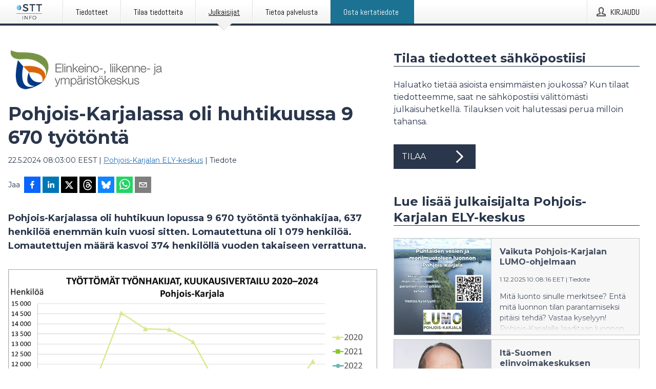

--- FILE ---
content_type: text/html; charset=utf-8
request_url: https://www.sttinfo.fi/tiedote/70232451/pohjois-karjalassa-oli-huhtikuussa-9-670-tyotonta?publisherId=69817883
body_size: 34172
content:
<!doctype html>
<html lang="fi" prefix="og: http://ogp.me/ns#">
<head>
<meta name="google-site-verification" content=_K3fGPMEVCf4EEIYJ6jyig7uJoz-zk9Oa8uwv3r6bCE />
<title data-rh="true">Pohjois-Karjalassa oli huhtikuussa 9 670 työtöntä | Pohjois-Karjalan ELY-keskus</title>
<meta data-rh="true" charset="utf-8"/><meta data-rh="true" name="viewport" content="width=device-width, initial-scale=1"/><meta data-rh="true" name="description" content="Pohjois-Karjalassa oli huhtikuun lopussa 9 670 työtöntä työnhakijaa, 637 henkilöä enemmän kuin vuosi sitten. Lomautettuna oli 1 079 henkilöä. Lomautettujen määrä kasvoi 374 henkilöllä vuoden takaiseen verrattuna."/><meta data-rh="true" property="og:type" content="article"/><meta data-rh="true" property="og:title" content="Pohjois-Karjalassa oli huhtikuussa 9 670 työtöntä | Pohjois-Karjalan ELY-keskus"/><meta data-rh="true" property="og:description" content="Pohjois-Karjalassa oli huhtikuun lopussa 9 670 työtöntä työnhakijaa, 637 henkilöä enemmän kuin vuosi sitten. Lomautettuna oli 1 079 henkilöä. Lomautettujen määrä kasvoi 374 henkilöllä vuoden takaiseen verrattuna."/><meta data-rh="true" property="og:url" content="https://www.sttinfo.fi/tiedote/70232451/pohjois-karjalassa-oli-huhtikuussa-9-670-tyotonta?publisherId=69817883&amp;lang=fi"/><meta data-rh="true" name="twitter:card" content="summary_large_image"/><meta data-rh="true" property="og:image" content="https://www.sttinfo.fi/data/images/public/69817883/70232451/20501253-affb-4973-b2a9-a25cdc6100bd-w_960.png"/><meta data-rh="true" property="og:image:secure_url" content="https://www.sttinfo.fi/data/images/public/69817883/70232451/20501253-affb-4973-b2a9-a25cdc6100bd-w_960.png"/>
<link data-rh="true" href="https://fonts.googleapis.com/css?family=Abel:400&amp;display=swap" type="text/css" rel="stylesheet"/><link data-rh="true" href="https://fonts.googleapis.com/css?family=Montserrat:700&amp;display=swap" type="text/css" rel="stylesheet"/><link data-rh="true" href="https://fonts.googleapis.com/css?family=Montserrat:400&amp;display=swap" type="text/css" rel="stylesheet"/><link data-rh="true" rel="canonical" href="https://www.sttinfo.fi/tiedote/70232451/pohjois-karjalassa-oli-huhtikuussa-9-670-tyotonta?publisherId=69817883&amp;lang=fi"/>
<style data-styled="true" data-styled-version="5.3.11">.iooSvk{display:block;margin:0 0 2rem;clear:both;color:#2a364b;font-size:0.9375rem;line-height:1.5;}/*!sc*/
.iooSvk img{height:auto;max-width:100%;}/*!sc*/
.iooSvk a{font-size:0.9375rem;color:#2973BA;display:inline-block;max-width:100%;text-overflow:ellipsis;overflow:hidden;vertical-align:bottom;}/*!sc*/
.iooSvk .prs-align--center{text-align:center;}/*!sc*/
.iooSvk .prs-align--left{text-align:left;}/*!sc*/
.iooSvk .prs-align--right{text-align:right;}/*!sc*/
.iooSvk ul.prs-align--center,.iooSvk ol.prs-align--center,.iooSvk ul.prs-align--right,.iooSvk ol.prs-align--right{list-style-position:inside;}/*!sc*/
.iooSvk table{font-size:1rem;display:block;border-collapse:collapse;overflow-x:auto;margin-bottom:1rem;width:100% !important;}/*!sc*/
.iooSvk table tr:first-child{border:transparent;font-weight:bold;}/*!sc*/
.iooSvk table tr:last-child{border:transparent;}/*!sc*/
.iooSvk table tr:nth-child(even){background-color:#f6f6f6;}/*!sc*/
.iooSvk table td{border:1px solid #4e4e4e;padding:0.5rem;vertical-align:middle;}/*!sc*/
.iooSvk table td.prs-align--center{text-align:center;}/*!sc*/
.iooSvk table td.prs-align--left{text-align:left;}/*!sc*/
.iooSvk table td.prs-align--right{text-align:right;}/*!sc*/
.iooSvk table p{margin:0;}/*!sc*/
.iooSvk p:first-of-type{margin-top:0;}/*!sc*/
@media (min-width:1248px){.iooSvk{font-size:1rem;}.iooSvk a{font-size:1rem;}}/*!sc*/
.iooSvk figure.content-figure{display:inline-block;margin:1rem 0 0 0;width:100%;}/*!sc*/
.iooSvk figure.content-figure div{display:-webkit-box;display:-webkit-flex;display:-ms-flexbox;display:flex;}/*!sc*/
.iooSvk .caption-wrapper{padding:1rem;font-size:1rem;line-height:1.5;background-color:#f6f6f6;}/*!sc*/
.iooSvk .caption-wrapper strong{font-weight:700;font-size:0.875rem;}/*!sc*/
.iooSvk blockquote{border-left:2px solid #C8C8C8;margin-left:1rem;padding-left:1rem;}/*!sc*/
data-styled.g1[id="release__PublicationContent-sc-6son67-0"]{content:"iooSvk,"}/*!sc*/
.fHpLfe{color:#2a364b;max-width:100%;font-size:0.875rem;line-height:1rem;margin-bottom:1.5rem;overflow:hidden;word-break:break-word;}/*!sc*/
.fHpLfe a{color:#2973BA;font-size:0.875rem;line-height:1rem;}/*!sc*/
data-styled.g2[id="release__Byline-sc-6son67-1"]{content:"fHpLfe,"}/*!sc*/
.fEGgRU{display:-webkit-box;display:-webkit-flex;display:-ms-flexbox;display:flex;-webkit-align-items:center;-webkit-box-align:center;-ms-flex-align:center;align-items:center;cursor:pointer;position:relative;background-color:#2a364b;padding:0 1.25rem;outline:0;border:0;border-radius:0;color:#fff;font-family:inherit;font-size:1rem;line-height:3rem;-webkit-transition:background-color 200ms ease-in-out;transition:background-color 200ms ease-in-out;text-align:left;text-transform:uppercase;height:3rem;min-width:160px;width:100%;max-width:160px;padding:0 1rem;}/*!sc*/
.fEGgRU:hover,.fEGgRU:focus{background-color:#6a6a6a;}/*!sc*/
data-styled.g22[id="forms__FormSubmitButton-sc-menndn-18"]{content:"fEGgRU,"}/*!sc*/
.eCAMbD{display:-webkit-box;display:-webkit-flex;display:-ms-flexbox;display:flex;-webkit-align-items:center;-webkit-box-align:center;-ms-flex-align:center;align-items:center;margin-left:auto;color:#fff;}/*!sc*/
data-styled.g23[id="forms__FormSubmitButtonIcon-sc-menndn-19"]{content:"eCAMbD,"}/*!sc*/
.bOWEOZ{display:-webkit-box;display:-webkit-flex;display:-ms-flexbox;display:flex;-webkit-flex-direction:column;-ms-flex-direction:column;flex-direction:column;height:100%;font-size:1rem;}/*!sc*/
@media (min-width:480px){.bOWEOZ{font-size:1rem;}}/*!sc*/
data-styled.g49[id="containers__Wrapper-sc-1d04lil-0"]{content:"bOWEOZ,"}/*!sc*/
.kuHHjz{display:-webkit-box;display:-webkit-flex;display:-ms-flexbox;display:flex;-webkit-flex-direction:column;-ms-flex-direction:column;flex-direction:column;min-height:100vh;}/*!sc*/
data-styled.g50[id="containers__HeightWrapper-sc-1d04lil-1"]{content:"kuHHjz,"}/*!sc*/
.cpFwlq{display:-webkit-box;display:-webkit-flex;display:-ms-flexbox;display:flex;-webkit-box-flex:1;-webkit-flex-grow:1;-ms-flex-positive:1;flex-grow:1;-webkit-flex-direction:row;-ms-flex-direction:row;flex-direction:row;-webkit-flex-wrap:wrap;-ms-flex-wrap:wrap;flex-wrap:wrap;}/*!sc*/
@media (min-width:1248px){}/*!sc*/
@media (min-width:1556px){}/*!sc*/
.fCicMM{display:-webkit-box;display:-webkit-flex;display:-ms-flexbox;display:flex;-webkit-box-flex:1;-webkit-flex-grow:1;-ms-flex-positive:1;flex-grow:1;-webkit-flex-direction:row;-ms-flex-direction:row;flex-direction:row;-webkit-flex-wrap:wrap;-ms-flex-wrap:wrap;flex-wrap:wrap;-webkit-box-flex:1;-webkit-flex-grow:1;-ms-flex-positive:1;flex-grow:1;margin-left:0;max-width:720px;}/*!sc*/
@media (min-width:1248px){.fCicMM{margin-left:2rem;max-width:480px;}}/*!sc*/
@media (min-width:1556px){.fCicMM{margin-left:auto;max-width:620px;}}/*!sc*/
data-styled.g52[id="containers__FlexContainer-sc-1d04lil-3"]{content:"cpFwlq,fCicMM,"}/*!sc*/
.kheLZT span.prs-content-placeholder{display:-webkit-box;display:-webkit-flex;display:-ms-flexbox;display:flex;background-image:url("data:image/svg+xml;utf8,%3Csvg viewBox='0 0 20 20' style='display: block; width: 20px; height: 20px;'%3E%3Cuse xlink:href='%23prs-icons_blocked'/%3E%3C/svg%3E");width:100%;background-color:#f6f6f6;border:1px solid #c6c6c6;font-size:0.875rem;padding:0.5rem;line-height:1.5;}/*!sc*/
.kheLZT span.prs-content-placeholder .prs-content-placeholder__container{display:-webkit-box;display:-webkit-flex;display:-ms-flexbox;display:flex;}/*!sc*/
.kheLZT span.prs-content-placeholder .prs-content-placeholder__container .prs-content-placeholder__icon{display:-webkit-box;display:-webkit-flex;display:-ms-flexbox;display:flex;-webkit-align-items:center;-webkit-box-align:center;-ms-flex-align:center;align-items:center;border-right:1px solid #c6c6c6;padding:0.5rem 1rem 0.5rem 0.5rem;margin-right:1rem;}/*!sc*/
.kheLZT span.prs-content-placeholder .prs-content-placeholder__container .prs-content-placeholder__icon svg{width:30px;height:30px;display:inline-block;}/*!sc*/
.kheLZT span.prs-content-placeholder .prs-content-placeholder__container .prs-content-placeholder__text{display:-webkit-box;display:-webkit-flex;display:-ms-flexbox;display:flex;-webkit-flex-direction:column;-ms-flex-direction:column;flex-direction:column;-webkit-box-pack:center;-webkit-justify-content:center;-ms-flex-pack:center;justify-content:center;padding-right:1rem;}/*!sc*/
.kheLZT span.prs-content-placeholder .prs-content-placeholder__container .prs-content-placeholder__text a{font-size:0.875rem;}/*!sc*/
.kheLZT.release iframe{max-width:100%;width:100%;border:0;}/*!sc*/
.kheLZT.article iframe{border:0;max-width:100%;display:block;}/*!sc*/
@media (min-width:1248px){.kheLZT{display:-webkit-box;display:-webkit-flex;display:-ms-flexbox;display:flex;-webkit-flex-wrap:wrap;-ms-flex-wrap:wrap;flex-wrap:wrap;-webkit-flex-direction:row;-ms-flex-direction:row;flex-direction:row;}}/*!sc*/
data-styled.g54[id="containers__ReleaseWrapper-sc-1d04lil-5"]{content:"kheLZT,"}/*!sc*/
.gRvSKM{width:100%;}/*!sc*/
data-styled.g55[id="containers__ReleaseSideWrapper-sc-1d04lil-6"]{content:"gRvSKM,"}/*!sc*/
.ekOZMQ{max-width:720px;}/*!sc*/
@media (min-width:1248px){.ekOZMQ{-webkit-flex:0 0 720px;-ms-flex:0 0 720px;flex:0 0 720px;}}/*!sc*/
data-styled.g56[id="containers__ReleaseContent-sc-1d04lil-7"]{content:"ekOZMQ,"}/*!sc*/
.flSOcC{display:block;clear:both;margin:0 0 3rem;width:100%;}/*!sc*/
@media (min-width:1248px){}/*!sc*/
.hVzZTk{display:block;clear:both;margin:0 0 3rem;width:100%;}/*!sc*/
@media (min-width:1248px){.hVzZTk{margin:0 0 4.5rem 0;}}/*!sc*/
data-styled.g58[id="containers__SectionWrapper-sc-1d04lil-9"]{content:"flSOcC,hVzZTk,"}/*!sc*/
.bCnmkv{color:#2a364b;display:-webkit-box;display:-webkit-flex;display:-ms-flexbox;display:flex;-webkit-flex-direction:row;-ms-flex-direction:row;flex-direction:row;-webkit-flex-wrap:wrap;-ms-flex-wrap:wrap;flex-wrap:wrap;margin-bottom:1rem;}/*!sc*/
.bCnmkv span{display:inline-block;line-height:32px;margin-right:0.5rem;font-size:0.9rem;}/*!sc*/
.bCnmkv .react-share__ShareButton{margin-right:0.25rem;cursor:pointer;}/*!sc*/
data-styled.g59[id="containers__ShareButtonContainer-sc-1d04lil-10"]{content:"bCnmkv,"}/*!sc*/
.jBrAjo{display:-webkit-box;display:-webkit-flex;display:-ms-flexbox;display:flex;color:#2a364b;margin-bottom:1rem;}/*!sc*/
.jBrAjo figure{cursor:pointer;width:100px;min-width:100px;max-width:100px;}/*!sc*/
.jBrAjo .contact__single-contact span{line-height:1.5;}/*!sc*/
.jBrAjo .contact__single-contact,.jBrAjo .contact__title,.jBrAjo .contact__name,.jBrAjo .contact__email,.jBrAjo .contact__phone{display:inline-block;margin:0 0 0.25rem;font-size:0.9rem;}/*!sc*/
.jBrAjo ul{list-style:none;margin:0;padding:0;line-height:1.25;}/*!sc*/
.jBrAjo a{color:#2973BA;}/*!sc*/
.jBrAjo p{margin:0;}/*!sc*/
@media (min-width:480px){.jBrAjo .contact__single-contact,.jBrAjo .contact__title,.jBrAjo .contact__name,.jBrAjo .contact__email,.jBrAjo .contact__phone{font-size:1rem;}}/*!sc*/
data-styled.g73[id="contacts__Contact-sc-1ioh59r-11"]{content:"jBrAjo,"}/*!sc*/
.htUbWE{display:-webkit-inline-box;display:-webkit-inline-flex;display:-ms-inline-flexbox;display:inline-flex;-webkit-align-items:center;-webkit-box-align:center;-ms-flex-align:center;align-items:center;cursor:pointer;color:#FFFFFF !important;border-radius:0;position:relative;background-color:#2a364b;padding:0 20px;outline:0;border:0;font-family:inherit;font-size:1rem;text-align:left;text-transform:uppercase;-webkit-text-decoration:none;text-decoration:none;-webkit-transition:background-color 200ms ease-in-out;transition:background-color 200ms ease-in-out;height:3rem;}/*!sc*/
.htUbWE:hover,.htUbWE:focus{background-color:#6a6a6a;}/*!sc*/
data-styled.g76[id="buttons__ButtonLink-sc-1gjvbsg-2"]{content:"htUbWE,"}/*!sc*/
.jpEZuJ{height:auto;}/*!sc*/
.jpEZuJ .ImageDiv__modal-image{display:block;}/*!sc*/
.jpEZuJ .ImageDiv__modal-image.fullwidth{width:100%;}/*!sc*/
.jQikHk{border-bottom:1px solid #c6c6c6;height:auto;}/*!sc*/
.jQikHk .ImageDiv__modal-image{display:block;}/*!sc*/
.jQikHk .ImageDiv__modal-image.fullwidth{width:100%;}/*!sc*/
data-styled.g77[id="image-elements__ImageDiv-sc-6rbjnd-0"]{content:"jpEZuJ,jQikHk,"}/*!sc*/
.diDkHG{height:auto;max-width:100%;}/*!sc*/
data-styled.g78[id="image-elements__Image-sc-6rbjnd-1"]{content:"diDkHG,"}/*!sc*/
.loPYqc{height:auto;max-width:300px;max-height:50px;margin:0 0 1rem 0;}/*!sc*/
.loPYqc:not(:last-of-type){margin-right:.5rem;}/*!sc*/
@media (min-width:768px){.loPYqc{max-height:75px;}}/*!sc*/
@media (min-width:960px){.loPYqc{max-height:100px;}}/*!sc*/
data-styled.g79[id="image-elements__LogoImage-sc-6rbjnd-2"]{content:"loPYqc,"}/*!sc*/
.XllCB{height:auto;max-width:100%;}/*!sc*/
data-styled.g80[id="image-elements__AboutUsImage-sc-6rbjnd-3"]{content:"XllCB,"}/*!sc*/
.dMytte{position:relative;margin:0;display:table;margin-bottom:2rem;table-layout:fixed;}/*!sc*/
.dMytte img{display:block;}/*!sc*/
data-styled.g81[id="image-elements__Figure-sc-6rbjnd-4"]{content:"dMytte,"}/*!sc*/
.jjhZsi{font-size:1rem;color:#2a364b;width:100%;padding:0 1rem 1rem;line-height:1.5;display:table-caption;caption-side:bottom;background-color:#f6f6f6;padding:1rem;}/*!sc*/
.jjhZsi strong{font-weight:700;font-size:0.875rem;}/*!sc*/
.iXnBOD{font-size:1rem;color:#2a364b;width:100%;padding:0 1rem 1rem;line-height:1.5;}/*!sc*/
.iXnBOD strong{font-weight:700;font-size:0.875rem;}/*!sc*/
data-styled.g82[id="image-elements__Figcaption-sc-6rbjnd-5"]{content:"jjhZsi,iXnBOD,"}/*!sc*/
.djekGP{display:-webkit-box;display:-webkit-flex;display:-ms-flexbox;display:flex;-webkit-flex-direction:column;-ms-flex-direction:column;flex-direction:column;font-size:1rem;line-height:1.5;background-color:#f6f6f6;border:1px solid #c6c6c6;margin:0 0.5rem 0.5rem 0;width:100%;}/*!sc*/
.djekGP figcaption{margin:1rem 0 0;}/*!sc*/
.djekGP .GalleryItem__link{color:#2973BA;font-size:0.875rem;text-transform:uppercase;margin:auto 0 1rem 1rem;padding-top:1rem;}/*!sc*/
@media (min-width:480px){.djekGP{width:calc(50% - .25rem);margin-right:.5rem;}.djekGP:nth-child(even){margin-right:0;}}/*!sc*/
@media (min-width:768px){.djekGP{width:calc(33.333333% - .333333rem);margin-right:.5rem;}.djekGP:nth-child(even){margin-right:.5rem;}.djekGP:nth-child(3n){margin-right:0;}}/*!sc*/
data-styled.g83[id="image-elements__GalleryItem-sc-6rbjnd-6"]{content:"djekGP,"}/*!sc*/
.jSmqYi{color:#2a364b;font-size:1.5rem;line-height:1.3;margin:0;display:block;}/*!sc*/
@media (min-width:768px){.jSmqYi{font-size:2.25rem;}}/*!sc*/
data-styled.g84[id="text-elements__Title-sc-1il5uxg-0"]{content:"jSmqYi,"}/*!sc*/
.gohSDY{color:#2a364b;font-family:'Montserrat',Arial,sans-serif;font-weight:700;}/*!sc*/
data-styled.g85[id="text-elements__ReleaseTitle-sc-1il5uxg-1"]{content:"gohSDY,"}/*!sc*/
.SjnhR{color:#2a364b;font-size:1.5rem;border-bottom:1px solid #2a364b;margin-top:0;margin-bottom:1.5rem;width:100%;line-height:1.3;}/*!sc*/
.SjnhR small{color:#2a364b;}/*!sc*/
data-styled.g86[id="text-elements__SectionTitle-sc-1il5uxg-2"]{content:"SjnhR,"}/*!sc*/
.dTpulC{color:#2a364b;font-size:1rem;line-height:1.5;margin:2rem 0;}/*!sc*/
@media (min-width:768px){.dTpulC{font-size:1.125rem;}}/*!sc*/
data-styled.g87[id="text-elements__Leadtext-sc-1il5uxg-3"]{content:"dTpulC,"}/*!sc*/
.jeOGXp{color:#2a364b;line-height:1.5;margin:0 0 2rem;}/*!sc*/
data-styled.g88[id="text-elements__Bodytext-sc-1il5uxg-4"]{content:"jeOGXp,"}/*!sc*/
.guDfjA{margin:0 auto;width:100%;padding:2rem 1rem;}/*!sc*/
@media (min-width:768px){.guDfjA{max-width:768px;padding:3rem 1.5rem;}}/*!sc*/
@media (min-width:960px){.guDfjA{max-width:100%;}}/*!sc*/
@media (min-width:1248px){.guDfjA{max-width:1248px;padding:3rem 0;}}/*!sc*/
@media (min-width:1556px){.guDfjA{max-width:1556px;}}/*!sc*/
data-styled.g89[id="site-content__SiteContent-sc-x0ym13-0"]{content:"guDfjA,"}/*!sc*/
.dFbKpv{color:#4e4e4e;font-size:0.875rem;line-height:1.5;background:#f6f6f6;border-top:1px solid #c6c6c6;margin-top:auto;padding:2rem 0;}/*!sc*/
.dFbKpv .footer__logo{margin-bottom:1rem;max-width:150px;max-height:30px;}/*!sc*/
.dFbKpv .footer__notification a{font-size:inherit;margin-right:0;}/*!sc*/
.dFbKpv .footer__notification div button{width:auto;max-width:100%;}/*!sc*/
.dFbKpv .footer__notification div button span{text-align:center;}/*!sc*/
.dFbKpv address{font-style:normal;}/*!sc*/
.dFbKpv a{cursor:pointer;font-size:0.875rem;line-height:1.5;-webkit-text-decoration:none;text-decoration:none;margin-right:0.5rem;}/*!sc*/
data-styled.g91[id="footer__Footer-sc-ixban3-0"]{content:"dFbKpv,"}/*!sc*/
.huIfZ{display:-webkit-box;display:-webkit-flex;display:-ms-flexbox;display:flex;-webkit-flex-wrap:wrap;-ms-flex-wrap:wrap;flex-wrap:wrap;}/*!sc*/
data-styled.g108[id="keyword__KeywordWrapper-sc-17wcxb5-0"]{content:"huIfZ,"}/*!sc*/
.eLdwuT{cursor:pointer;display:-webkit-box;display:-webkit-flex;display:-ms-flexbox;display:flex;font-size:1rem;padding:0.5rem;margin:0 0.5rem 0.5rem 0;color:#FFFFFF;background:#2a364b;-webkit-transition:background-color 200ms ease-in-out;transition:background-color 200ms ease-in-out;-webkit-text-decoration:none;text-decoration:none;}/*!sc*/
.eLdwuT:hover,.eLdwuT:focus{background-color:#6a6a6a;}/*!sc*/
data-styled.g109[id="keyword__Keyword-sc-17wcxb5-1"]{content:"eLdwuT,"}/*!sc*/
.gsnZkB{cursor:pointer;position:relative;background-color:#f6f6f6;border:1px solid #c6c6c6;margin-bottom:0.5rem;max-height:px;width:100%;}/*!sc*/
.gsnZkB:last-of-type{margin-bottom:0;}/*!sc*/
.gsnZkB h1{padding:1rem;}/*!sc*/
.gsnZkB p{margin-bottom:0;line-height:1.5;color:#2a364b;}/*!sc*/
@media (min-width:1248px){.gsnZkB .latest-release__overlay{display:block;position:absolute;top:0;left:0;width:100%;height:100%;-webkit-transform:translateZ(0);-ms-transform:translateZ(0);transform:translateZ(0);-webkit-transition:all 125ms ease-out;transition:all 125ms ease-out;opacity:.13;background-color:#FFFFFF;}.gsnZkB:hover,.gsnZkB:focus{border:1px solid #c6c6c6;box-shadow:2px 2px 6px -4px #4e4e4e;}.gsnZkB:hover .latest-release__overlay,.gsnZkB:focus .latest-release__overlay{height:0;opacity:0;}.gsnZkB:hover .latest-release__title span,.gsnZkB:focus .latest-release__title span{-webkit-text-decoration:underline;text-decoration:underline;}.gsnZkB:hover .latest-release__title small,.gsnZkB:focus .latest-release__title small{-webkit-text-decoration:underline;text-decoration:underline;}}/*!sc*/
data-styled.g110[id="latest-release__LatestRelease-sc-8cce5y-0"]{content:"gsnZkB,"}/*!sc*/
.gyxAaB{display:-webkit-box;display:-webkit-flex;display:-ms-flexbox;display:flex;-webkit-flex-wrap:nowrap;-ms-flex-wrap:nowrap;flex-wrap:nowrap;-webkit-flex-direction:row;-ms-flex-direction:row;flex-direction:row;-webkit-text-decoration:none;text-decoration:none;height:100%;max-height:188px;overflow:hidden;}/*!sc*/
data-styled.g111[id="latest-release__LatestReleaseFlexContainer-sc-8cce5y-1"]{content:"gyxAaB,"}/*!sc*/
.bnjPxv{position:relative;overflow:hidden;}/*!sc*/
data-styled.g112[id="latest-release__LatestReleaseContentWrapper-sc-8cce5y-2"]{content:"bnjPxv,"}/*!sc*/
.elatGA{font-size:0.875rem;color:#2a364b;margin:0 1rem;}/*!sc*/
data-styled.g113[id="latest-release__LatestReleaseContent-sc-8cce5y-3"]{content:"elatGA,"}/*!sc*/
.gxCMxh{display:none;height:188px;min-width:190px;max-width:33.333333%;}/*!sc*/
@media (min-width:480px){.gxCMxh{display:block;}}/*!sc*/
data-styled.g114[id="latest-release__LatestReleaseImageResponsiveWrapper-sc-8cce5y-4"]{content:"gxCMxh,"}/*!sc*/
.czmvDd{background-repeat:no-repeat;background-size:cover;border-right:1px solid #c6c6c6;height:188px;min-width:190px;max-width:33.333333%;}/*!sc*/
data-styled.g115[id="latest-release__LatestReleaseImage-sc-8cce5y-5"]{content:"czmvDd,"}/*!sc*/
.dWqdsn{position:absolute;background:linear-gradient( 180deg,hsla(0,0%,100%,0) 0,#f6f6f6 80% );right:0;bottom:0;left:0;height:35px;width:100%;}/*!sc*/
data-styled.g116[id="content-fade__ContentFade-sc-khdq1c-0"]{content:"dWqdsn,"}/*!sc*/
.iqATIH{color:#2a364b;margin-bottom:2rem;}/*!sc*/
.iqATIH img{padding-right:1.5rem;max-width:100%;height:auto;}/*!sc*/
data-styled.g124[id="publishers__PublisherContainer-sc-y8colw-7"]{content:"iqATIH,"}/*!sc*/
.iDfgeo{line-height:1.5;margin:1rem 0;max-width:100%;color:#2a364b;font-size:0.9375rem;line-height:1.5;}/*!sc*/
.iDfgeo p:first-child{margin-top:0;}/*!sc*/
.iDfgeo a{color:#2973BA;font-size:0.9375rem;}/*!sc*/
@media (min-width:1248px){.iDfgeo{font-size:1rem;}.iDfgeo a{font-size:1rem;}}/*!sc*/
data-styled.g125[id="publishers__PublisherBoilerplate-sc-y8colw-8"]{content:"iDfgeo,"}/*!sc*/
.dEFswn{border:0;font-size:1rem;line-height:1.25;padding:1rem;margin:0;color:#2a364b;font-family:'Montserrat',Arial,sans-serif;font-weight:700;}/*!sc*/
.dEFswn small{display:block;margin-top:1rem;font-size:0.75rem;font-weight:normal;}/*!sc*/
data-styled.g131[id="grid-base__GridCardTitle-sc-14wtsyi-4"]{content:"dEFswn,"}/*!sc*/
.fIScKZ{color:#2a364b;font-family:'Montserrat',Arial,sans-serif;font-weight:400;}/*!sc*/
data-styled.g132[id="grid-base__GridCardSubtitle-sc-14wtsyi-5"]{content:"fIScKZ,"}/*!sc*/
button,hr,input{overflow:visible;}/*!sc*/
audio,canvas,progress,video{display:inline-block;}/*!sc*/
progress,sub,sup{vertical-align:baseline;}/*!sc*/
html{font-family:sans-serif;line-height:1.15;-ms-text-size-adjust:100%;-webkit-text-size-adjust:100%;}/*!sc*/
body{margin:0;}/*!sc*/
menu,article,aside,details,footer,header,nav,section{display:block;}/*!sc*/
h1{font-size:2em;margin:.67em 0;}/*!sc*/
figcaption,figure,main{display:block;}/*!sc*/
figure{margin:1em 40px;}/*!sc*/
hr{box-sizing:content-box;height:0;}/*!sc*/
code,kbd,pre,samp{font-family:monospace,monospace;font-size:1em;}/*!sc*/
a{background-color:transparent;-webkit-text-decoration-skip:objects;}/*!sc*/
a:active,a:hover{outline-width:0;}/*!sc*/
abbr[title]{border-bottom:none;-webkit-text-decoration:underline;text-decoration:underline;-webkit-text-decoration:underline dotted;text-decoration:underline dotted;}/*!sc*/
b,strong{font-weight:700;}/*!sc*/
dfn{font-style:italic;}/*!sc*/
mark{background-color:#ff0;color:#000;}/*!sc*/
small{font-size:80%;}/*!sc*/
sub,sup{font-size:75%;line-height:0;position:relative;}/*!sc*/
sub{bottom:-.25em;}/*!sc*/
sup{top:-.5em;}/*!sc*/
audio:not([controls]){display:none;height:0;}/*!sc*/
img{border-style:none;}/*!sc*/
svg:not(:root){overflow:hidden;}/*!sc*/
button,input,optgroup,select,textarea{font-family:sans-serif;font-size:100%;line-height:1.15;margin:0;}/*!sc*/
button,select{text-transform:none;}/*!sc*/
[type=submit],[type=reset],button,html [type=button]{-webkit-appearance:button;}/*!sc*/
[type=button]::-moz-focus-inner,[type=reset]::-moz-focus-inner,[type=submit]::-moz-focus-inner,button::-moz-focus-inner{border-style:none;padding:0;}/*!sc*/
[type=button]:-moz-focusring,[type=reset]:-moz-focusring,[type=submit]:-moz-focusring,button:-moz-focusring{outline:ButtonText dotted 1px;}/*!sc*/
fieldset{border:1px solid silver;margin:0 2px;padding:.35em .625em .75em;}/*!sc*/
legend{box-sizing:border-box;color:inherit;display:table;max-width:100%;padding:0;white-space:normal;}/*!sc*/
textarea{overflow:auto;}/*!sc*/
[type=checkbox],[type=radio]{box-sizing:border-box;padding:0;}/*!sc*/
[type=number]::-webkit-inner-spin-button,[type=number]::-webkit-outer-spin-button{height:auto;}/*!sc*/
[type=search]{-webkit-appearance:textfield;outline-offset:-2px;}/*!sc*/
[type=search]::-webkit-search-cancel-button,[type=search]::-webkit-search-decoration{-webkit-appearance:none;}/*!sc*/
::-webkit-file-upload-button{-webkit-appearance:button;font:inherit;}/*!sc*/
summary{display:list-item;}/*!sc*/
[hidden],template{display:none;}/*!sc*/
html,body,#root{box-sizing:border-box;font-size:16px;font-family:'Montserrat',Arial,sans-serif;font-weight:400;}/*!sc*/
*,*::before,*::after{box-sizing:border-box;}/*!sc*/
a{color:#2973BA;font-size:1rem;}/*!sc*/
a,area,button,[role="button"],input:not([type=range]),label,select,summary,textarea{-ms-touch-action:manipulation;touch-action:manipulation;}/*!sc*/
.disable-scroll{position:relative;overflow:hidden;height:100%;}/*!sc*/
#svg-sprite{display:none;}/*!sc*/
data-styled.g160[id="sc-global-bNbkmT1"]{content:"sc-global-bNbkmT1,"}/*!sc*/
.hBnyMm{position:absolute;top:0;height:100%;background-color:rgba(15,15,15,0.85);bottom:0;left:0;right:0;width:100%;z-index:200;opacity:0;visibility:hidden;-webkit-animation-name:kPIFVS;animation-name:kPIFVS;-webkit-animation-duration:200ms;animation-duration:200ms;-webkit-animation-fill-mode:forwards;animation-fill-mode:forwards;}/*!sc*/
data-styled.g161[id="styledBarNotification__BarNotificationOverlay-sc-1yv4aza-0"]{content:"hBnyMm,"}/*!sc*/
.SMXJJ{cursor:default;display:-webkit-box;display:-webkit-flex;display:-ms-flexbox;display:flex;-webkit-flex-flow:row wrap;-ms-flex-flow:row wrap;flex-flow:row wrap;-webkit-align-content:center;-ms-flex-line-pack:center;align-content:center;margin:0 auto;height:75px;width:100vw;padding:1rem;z-index:300;font-size:1rem;border-left:2rem solid #3399cc;color:#2a364b;background-color:#FFFFFF;border-bottom:1px solid #c6c6c6;-webkit-transform:translateY(-100%) animation-name:gDuLQv;-ms-transform:translateY(-100%) animation-name:gDuLQv;transform:translateY(-100%) animation-name:gDuLQv;-webkit-animation-duration:200ms;animation-duration:200ms;-webkit-animation-fill-mode:forwards;animation-fill-mode:forwards;}/*!sc*/
@media (min-width:768px){.SMXJJ{max-width:768px;}}/*!sc*/
@media (min-width:960px){.SMXJJ{max-width:100%;}}/*!sc*/
@media (min-width:1248px){.SMXJJ{max-width:1248px;}}/*!sc*/
@media (min-width:1556px){.SMXJJ{max-width:1556px;}}/*!sc*/
data-styled.g162[id="styledBarNotification__BarNotificationWrapper-sc-1yv4aza-1"]{content:"SMXJJ,"}/*!sc*/
.jqZLZE{color:#2a364b;margin-left:auto;}/*!sc*/
data-styled.g164[id="styledBarNotification__BarNotificationClose-sc-1yv4aza-3"]{content:"jqZLZE,"}/*!sc*/
.dLfMJQ{font-family:Abel,Arial,sans-serif;position:relative;z-index:200;width:100%;height:50px;background:linear-gradient(to bottom,rgba(255,255,255,1) 16%,rgba(242,242,242,1) 100%);border-bottom:4px solid #2a364b;}/*!sc*/
data-styled.g165[id="navbar__NavbarWrapper-sc-mofdt5-0"]{content:"dLfMJQ,"}/*!sc*/
.gUHzke{width:100%;height:100%;margin:0 auto;display:-webkit-box;display:-webkit-flex;display:-ms-flexbox;display:flex;-webkit-flex:1 0 0;-ms-flex:1 0 0;flex:1 0 0;-webkit-align-items:center;-webkit-box-align:center;-ms-flex-align:center;align-items:center;}/*!sc*/
.gUHzke .agency-logo{padding:0 2.5rem 0 1rem;margin:auto;}/*!sc*/
.gUHzke .agency-logo img{border:0;}/*!sc*/
.gUHzke .agency-logo__small{max-width:120px;max-height:25px;display:block;}/*!sc*/
.gUHzke .agency-logo__wide{max-width:150px;max-height:30px;display:none;}/*!sc*/
@media (min-width:768px){.gUHzke{max-width:768px;}.gUHzke .agency-logo__small{display:none;}.gUHzke .agency-logo__wide{display:block;}}/*!sc*/
@media (min-width:960px){.gUHzke{max-width:960px;}}/*!sc*/
@media (min-width:1248px){.gUHzke{max-width:1248px;}}/*!sc*/
@media (min-width:1556px){.gUHzke{max-width:1556px;}}/*!sc*/
data-styled.g166[id="navbar__NavbarContent-sc-mofdt5-1"]{content:"gUHzke,"}/*!sc*/
.iHSBLt{list-style:none;padding:0;margin:0;-webkit-box-flex:1;-webkit-flex-grow:1;-ms-flex-positive:1;flex-grow:1;height:100%;display:none;text-align:left;}/*!sc*/
@media (min-width:960px){.iHSBLt{max-width:960px;display:block;}}/*!sc*/
.ggiGcb{list-style:none;padding:0;margin:0;-webkit-box-flex:1;-webkit-flex-grow:1;-ms-flex-positive:1;flex-grow:1;height:100%;}/*!sc*/
@media (min-width:960px){.ggiGcb{max-width:960px;}}/*!sc*/
.jUPvPX{list-style:none;padding:0;margin:0;-webkit-box-flex:1;-webkit-flex-grow:1;-ms-flex-positive:1;flex-grow:1;height:100%;text-align:right;}/*!sc*/
@media (min-width:960px){.jUPvPX{max-width:960px;}}/*!sc*/
data-styled.g167[id="navbar__NavbarItems-sc-mofdt5-2"]{content:"iHSBLt,ggiGcb,jUPvPX,"}/*!sc*/
.dmdKmx{display:block;width:100%;height:100%;color:#000;padding:13px 24px 0;-webkit-text-decoration:none;text-decoration:none;}/*!sc*/
.dmdKmx .title{font:14px Abel,sans-serif;display:inline-block;vertical-align:middle;position:relative;z-index:15;margin:0;}/*!sc*/
.dmdKmx:focus{outline:none;border:1px solid black;margin-top:1px;height:calc(100% - 2px);}/*!sc*/
.dmdKmx:focus > .active-bg{position:absolute;top:50%;left:50%;-webkit-transform:translate(-50%,-50%);-ms-transform:translate(-50%,-50%);transform:translate(-50%,-50%);width:calc(100% - 3px);height:calc(100% - 2px);margin-top:1px;z-index:10;}/*!sc*/
.dmdKmx .title.active{-webkit-text-decoration:underline;text-decoration:underline;}/*!sc*/
@media (min-width:960px){.dmdKmx{padding:13px 20px 0 20px;}}/*!sc*/
@media (min-width:768px){.dmdKmx .title{font:16px Abel,sans-serif;}}/*!sc*/
@media (min-width:1248px){.dmdKmx{padding:13px 24px 0 24px;}.dmdKmx:hover,.dmdKmx:visited,.dmdKmx:focus{color:#000;-webkit-text-decoration:none;text-decoration:none;}}/*!sc*/
data-styled.g168[id="navbar__NavbarItemLink-sc-mofdt5-3"]{content:"dmdKmx,"}/*!sc*/
.cowdxy{position:relative;height:100%;display:inline-block;vertical-align:middle;border-left:1px solid #fff;margin-left:1px;}/*!sc*/
.cowdxy.highlighted-cta{border-left:1px solid #1C7292;}/*!sc*/
.cowdxy.highlighted-cta .navbar__NavbarItemLink-sc-mofdt5-3{background-color:#1C7292;}/*!sc*/
.cowdxy.highlighted-cta .navbar__NavbarItemLink-sc-mofdt5-3 .title{color:#FFFFFF;}/*!sc*/
.cowdxy.highlighted-cta .navbar__NavbarItemLink-sc-mofdt5-3 .title.active{color:#FFFFFF;}/*!sc*/
.cowdxy.highlighted-cta .navbar__NavbarItemLink-sc-mofdt5-3 .active-bg{border:3px solid #1C7292;background:#1C7292;}/*!sc*/
.cowdxy.highlighted-cta .navbar__NavbarItemLink-sc-mofdt5-3 .active-marker{background-color:#1C7292;}/*!sc*/
.cowdxy:first-of-type{border-left:1px solid #fff;}/*!sc*/
.cowdxy::before{content:'';width:1px;height:100%;position:absolute;top:0;left:-2px;background-color:#dedede;}/*!sc*/
@media (min-width:1248px){.cowdxy:hover,.cowdxy:focus{color:#2a364b;}}/*!sc*/
@media (min-width:960px){}/*!sc*/
.blzTzG{position:relative;height:100%;display:inline-block;vertical-align:middle;border-left:1px solid #fff;margin-left:1px;}/*!sc*/
.blzTzG.highlighted-cta{border-left:1px solid #1C7292;}/*!sc*/
.blzTzG.highlighted-cta .navbar__NavbarItemLink-sc-mofdt5-3{background-color:#1C7292;}/*!sc*/
.blzTzG.highlighted-cta .navbar__NavbarItemLink-sc-mofdt5-3 .title{color:#FFFFFF;}/*!sc*/
.blzTzG.highlighted-cta .navbar__NavbarItemLink-sc-mofdt5-3 .title.active{color:#FFFFFF;}/*!sc*/
.blzTzG.highlighted-cta .navbar__NavbarItemLink-sc-mofdt5-3 .active-bg{border:3px solid #1C7292;background:#1C7292;}/*!sc*/
.blzTzG.highlighted-cta .navbar__NavbarItemLink-sc-mofdt5-3 .active-marker{background-color:#1C7292;}/*!sc*/
.blzTzG:first-of-type{border-left:1px solid #fff;}/*!sc*/
.blzTzG::before{content:'';width:1px;height:100%;position:absolute;top:0;left:-2px;background-color:#dedede;}/*!sc*/
@media (min-width:1248px){.blzTzG:hover,.blzTzG:focus{color:#2a364b;}}/*!sc*/
.blzTzG .active-marker{display:block;width:20px;height:20px;position:absolute;bottom:-10px;left:calc(50% - 10px);background-color:#f2f2f2;-webkit-transform:rotate(45deg);-ms-transform:rotate(45deg);transform:rotate(45deg);z-index:5;box-shadow:0 1px 0 -1px #2a364b;}/*!sc*/
.blzTzG .active-marker.dark{background-color:#2a364b;}/*!sc*/
.blzTzG .active-bg{position:absolute;top:0;left:0;width:100%;height:100%;background:#fff;background:linear-gradient(to bottom,rgba(255,255,255,1) 16%,rgba(242,242,242,1) 100%);z-index:10;}/*!sc*/
@media (min-width:960px){}/*!sc*/
.iiZWHu{position:relative;height:100%;display:inline-block;vertical-align:middle;border-left:1px solid #fff;margin-left:1px;}/*!sc*/
.iiZWHu.highlighted-cta{border-left:1px solid #1C7292;}/*!sc*/
.iiZWHu.highlighted-cta .navbar__NavbarItemLink-sc-mofdt5-3{background-color:#1C7292;}/*!sc*/
.iiZWHu.highlighted-cta .navbar__NavbarItemLink-sc-mofdt5-3 .title{color:#FFFFFF;}/*!sc*/
.iiZWHu.highlighted-cta .navbar__NavbarItemLink-sc-mofdt5-3 .title.active{color:#FFFFFF;}/*!sc*/
.iiZWHu.highlighted-cta .navbar__NavbarItemLink-sc-mofdt5-3 .active-bg{border:3px solid #1C7292;background:#1C7292;}/*!sc*/
.iiZWHu.highlighted-cta .navbar__NavbarItemLink-sc-mofdt5-3 .active-marker{background-color:#1C7292;}/*!sc*/
.iiZWHu:first-of-type{border-left:1px solid #fff;}/*!sc*/
.iiZWHu::before{content:'';width:1px;height:100%;position:absolute;top:0;left:-2px;background-color:#dedede;}/*!sc*/
@media (min-width:1248px){.iiZWHu:hover,.iiZWHu:focus{color:#2a364b;}}/*!sc*/
@media (min-width:960px){.iiZWHu{display:none;text-align:left;}}/*!sc*/
data-styled.g169[id="navbar__NavbarItem-sc-mofdt5-4"]{content:"cowdxy,blzTzG,iiZWHu,"}/*!sc*/
.VZHjj{font-family:Abel,Arial,sans-serif;background-color:transparent;display:inline-block;vertical-align:middle;cursor:pointer;margin:0;outline:0;border:0;padding:0 16px;line-height:1;width:100%;height:100%;}/*!sc*/
.VZHjj:focus{outline:1px solid black;}/*!sc*/
data-styled.g170[id="navbar__NavbarButton-sc-mofdt5-5"]{content:"VZHjj,"}/*!sc*/
.cJsePX{color:#4e4e4e;position:relative;z-index:15;display:inline-block;vertical-align:middle;margin-right:0.5rem;display:inline-block;}/*!sc*/
.cJsePX svg{height:25px;width:25px;}/*!sc*/
@media (min-width:768px){}/*!sc*/
data-styled.g171[id="navbar-menu__MenuIcon-sc-10uq6pi-0"]{content:"cJsePX,"}/*!sc*/
.cjRoiU{font:16px 'Abel',sans-serif;position:absolute;top:0;left:0;right:0;padding-top:50px;background-color:#4d4e4f;-webkit-transform:translateY(-100%);-ms-transform:translateY(-100%);transform:translateY(-100%);-webkit-transition:-webkit-transform 300ms ease-in-out;-webkit-transition:transform 300ms ease-in-out;transition:transform 300ms ease-in-out;z-index:100;width:100%;min-height:100%;height:100%;}/*!sc*/
data-styled.g173[id="navbar-dropdown__Dropdown-sc-pmkskz-0"]{content:"cjRoiU,"}/*!sc*/
.dCVoYr{position:absolute;top:1rem;right:0.5rem;cursor:pointer;color:#fff;width:45px;height:45px;z-index:300;display:-webkit-box;display:-webkit-flex;display:-ms-flexbox;display:flex;-webkit-align-items:center;-webkit-box-align:center;-ms-flex-align:center;align-items:center;-webkit-box-pack:center;-webkit-justify-content:center;-ms-flex-pack:center;justify-content:center;border:none;background:none;}/*!sc*/
.dCVoYr:focus-visible{outline:auto;}/*!sc*/
data-styled.g174[id="navbar-dropdown__DropdownIcon-sc-pmkskz-1"]{content:"dCVoYr,"}/*!sc*/
.draUGT{position:relative;margin:0 auto;padding:3.5rem 1rem 1.5rem;min-height:100%;height:100%;width:100%;overflow-y:auto;-webkit-overflow-scrolling:touch;-webkit-transform:translateZ(0);-ms-transform:translateZ(0);transform:translateZ(0);}/*!sc*/
@media (min-width:768px){.draUGT{max-width:768px;}}/*!sc*/
@media (min-width:960px){.draUGT{max-width:960px;}}/*!sc*/
@media (min-width:1248px){.draUGT{max-width:1248px;}}/*!sc*/
@media (min-width:1556px){.draUGT{max-width:1556px;}}/*!sc*/
data-styled.g175[id="navbar-dropdown__DropdownContent-sc-pmkskz-2"]{content:"draUGT,"}/*!sc*/
.noScroll,.noScroll body{overflow:hidden !important;position:relative;height:100%;}/*!sc*/
#coiOverlay{background:rgba(15,15,15,0.85);display:-webkit-box;display:-webkit-flex;display:-ms-flexbox;display:flex;position:fixed;top:0;left:0;width:100%;height:100%;-webkit-box-pack:center;-webkit-justify-content:center;-ms-flex-pack:center;justify-content:center;-webkit-align-items:center;-webkit-box-align:center;-ms-flex-align:center;align-items:center;z-index:99999999999;box-sizing:border-box;padding-top:3rem;}/*!sc*/
@media (min-width:768px){#coiOverlay{padding-top:0;}}/*!sc*/
#coi-banner-wrapper{outline:0;width:600px;opacity:0;max-width:100%;max-height:100%;background:#FFFFFF;overflow-x:hidden;border-radius:0;border-style:solid;border-width:0;border-color:#2a364b;-webkit-transition:opacity 200ms;transition:opacity 200ms;}/*!sc*/
#coi-banner-wrapper *{-webkit-font-smoothing:antialiased;box-sizing:border-box;text-align:left;line-height:1.5;color:#2a364b;}/*!sc*/
#coi-banner-wrapper *:focus-visible,#coi-banner-wrapper *:focus{outline:0;}/*!sc*/
@-webkit-keyframes ci-bounce{#coi-banner-wrapper 0%,#coi-banner-wrapper 20%,#coi-banner-wrapper 50%,#coi-banner-wrapper 80%,#coi-banner-wrapper 100%{-webkit-transform:translateY(0);}#coi-banner-wrapper 40%{-webkit-transform:translateY(-30px);}#coi-banner-wrapper 60%{-webkit-transform:translateY(-20px);}}/*!sc*/
@-webkit-keyframes ci-bounce{0%,20%,50%,80%,100%{-webkit-transform:translateY(0);-ms-transform:translateY(0);transform:translateY(0);}40%{-webkit-transform:translateY(-30px);-ms-transform:translateY(-30px);transform:translateY(-30px);}60%{-webkit-transform:translateY(-20px);-ms-transform:translateY(-20px);transform:translateY(-20px);}}/*!sc*/
@keyframes ci-bounce{0%,20%,50%,80%,100%{-webkit-transform:translateY(0);-ms-transform:translateY(0);transform:translateY(0);}40%{-webkit-transform:translateY(-30px);-ms-transform:translateY(-30px);transform:translateY(-30px);}60%{-webkit-transform:translateY(-20px);-ms-transform:translateY(-20px);transform:translateY(-20px);}}/*!sc*/
#coi-banner-wrapper.ci-bounce{-webkit-animation-duration:1s;-webkit-animation-duration:1s;animation-duration:1s;-webkit-animation-name:bounce;-webkit-animation-name:ci-bounce;animation-name:ci-bounce;}/*!sc*/
#coi-banner-wrapper a[target="_blank"]:not(.coi-external-link):after{margin:0 3px 0 5px;content:url([data-uri]);}/*!sc*/
#coi-banner-wrapper #coiBannerHeadline{padding-bottom:0.5rem;margin:1rem 2rem 1rem 2rem;border-bottom:1px solid #e5e5e5;display:-webkit-box;display:-webkit-flex;display:-ms-flexbox;display:flex;-webkit-box-pack:center;-webkit-justify-content:center;-ms-flex-pack:center;justify-content:center;text-align:center;}/*!sc*/
#coi-banner-wrapper button.ci-btn-tab-active .ci-arrow{-webkit-transform:rotate(45deg) !important;-ms-transform:rotate(45deg) !important;transform:rotate(45deg) !important;-webkit-transform:rotate(45deg) !important;top:0px;}/*!sc*/
#coi-banner-wrapper button#showDetailsButton,#coi-banner-wrapper button#hideDetailsButton{-webkit-box-pack:center;-webkit-justify-content:center;-ms-flex-pack:center;justify-content:center;padding-top:1rem;padding-bottom:1rem;border-top:1px solid #e5e5e5;-webkit-transition:background-color 200ms ease-in-out,color 200ms ease-in-out;transition:background-color 200ms ease-in-out,color 200ms ease-in-out;}/*!sc*/
#coi-banner-wrapper button#showDetailsButton:hover,#coi-banner-wrapper button#hideDetailsButton:hover,#coi-banner-wrapper button#showDetailsButton:focus,#coi-banner-wrapper button#hideDetailsButton:focus{background-color:#6a6a6a;color:#FFFFFF;}/*!sc*/
#coi-banner-wrapper button#showDetailsButton:hover .ci-arrow,#coi-banner-wrapper button#hideDetailsButton:hover .ci-arrow,#coi-banner-wrapper button#showDetailsButton:focus .ci-arrow,#coi-banner-wrapper button#hideDetailsButton:focus .ci-arrow{border-color:#FFFFFF;}/*!sc*/
#coi-banner-wrapper button#hideDetailsButton{box-shadow:5px -5px 10px #e5e5e5;border-bottom:1px solid #e5e5e5;}/*!sc*/
#coi-banner-wrapper button#hideDetailsButton .ci-arrow{-webkit-transform:rotate(45deg) !important;-ms-transform:rotate(45deg) !important;transform:rotate(45deg) !important;-webkit-transform:rotate(45deg) !important;top:0px;}/*!sc*/
#coi-banner-wrapper button.action{display:block;-webkit-align-items:center;-webkit-box-align:center;-ms-flex-align:center;align-items:center;cursor:pointer;position:relative;padding:0 1.25rem;outline:0;border:0;font-family:inherit;font-size:1rem;text-align:center;text-transform:uppercase;-webkit-text-decoration:none;text-decoration:none;-webkit-transition:background-color 200ms ease-in-out;transition:background-color 200ms ease-in-out;height:3rem;margin:0.75rem;min-width:180px;}/*!sc*/
#coi-banner-wrapper button.action.primary{color:#FFFFFF;background-color:#2a364b;}/*!sc*/
#coi-banner-wrapper button.action.primary:hover,#coi-banner-wrapper button.action.primary:focus{background-color:#6a6a6a;color:#FFFFFF;}/*!sc*/
#coi-banner-wrapper button.action.secondary{color:inherit;background-color:#f6f6f6;border:1px solid #e5e5e5;}/*!sc*/
#coi-banner-wrapper button.action.secondary:hover,#coi-banner-wrapper button.action.secondary:focus{background-color:#6a6a6a;color:#FFFFFF;}/*!sc*/
#coi-banner-wrapper button.action.secondary.details-dependent{display:none;}/*!sc*/
#coi-banner-wrapper button.action.secondary.active{display:-webkit-box;display:-webkit-flex;display:-ms-flexbox;display:flex;}/*!sc*/
#coi-banner-wrapper .coi-banner__page{background-color:#FFFFFF;-webkit-flex:1;-ms-flex:1;flex:1;-webkit-flex-direction:column;-ms-flex-direction:column;flex-direction:column;-webkit-align-items:flex-end;-webkit-box-align:flex-end;-ms-flex-align:flex-end;align-items:flex-end;display:block;height:100%;}/*!sc*/
#coi-banner-wrapper .coi-banner__page a{line-height:1.5;cursor:pointer;-webkit-text-decoration:underline;text-decoration:underline;color:#2973BA;font-size:0.875rem;}/*!sc*/
#coi-banner-wrapper .coi-banner__page .ci-arrow{border:solid;border-width:0 3px 3px 0;display:inline-block;padding:3px;-webkit-transition:all .3s ease;transition:all .3s ease;margin-right:10px;width:10px;height:10px;-webkit-transform:rotate(-45deg);-ms-transform:rotate(-45deg);transform:rotate(-45deg);-webkit-transform:rotate(-45deg);position:relative;}/*!sc*/
#coi-banner-wrapper .coi-banner__page .coi-button-group{display:none;padding-bottom:0.5rem;display:none;-webkit-flex:auto;-ms-flex:auto;flex:auto;-webkit-box-pack:center;-webkit-justify-content:center;-ms-flex-pack:center;justify-content:center;-webkit-flex-direction:column;-ms-flex-direction:column;flex-direction:column;}/*!sc*/
@media (min-width:768px){#coi-banner-wrapper .coi-banner__page .coi-button-group{-webkit-flex-direction:row;-ms-flex-direction:row;flex-direction:row;}}/*!sc*/
#coi-banner-wrapper .coi-banner__page .coi-button-group.active{display:-webkit-box;display:-webkit-flex;display:-ms-flexbox;display:flex;}/*!sc*/
#coi-banner-wrapper .coi-banner__page .coi-banner__summary{background-color:#FFFFFF;}/*!sc*/
#coi-banner-wrapper .coi-banner__page .coi-consent-banner__update-consent-container{display:none;-webkit-box-pack:center;-webkit-justify-content:center;-ms-flex-pack:center;justify-content:center;background-color:#FFFFFF;position:-webkit-sticky;position:sticky;bottom:0;border-top:1px solid #e5e5e5;width:100%;}/*!sc*/
#coi-banner-wrapper .coi-banner__page .coi-consent-banner__update-consent-container button{width:100%;}/*!sc*/
@media (min-width:768px){#coi-banner-wrapper .coi-banner__page .coi-consent-banner__update-consent-container button{width:auto;}}/*!sc*/
#coi-banner-wrapper .coi-banner__page .coi-consent-banner__update-consent-container.active{display:-webkit-box;display:-webkit-flex;display:-ms-flexbox;display:flex;z-index:2;}/*!sc*/
#coi-banner-wrapper .coi-banner__page .coi-consent-banner__categories-wrapper{box-sizing:border-box;position:relative;padding:0 1rem 1rem 1rem;display:none;-webkit-flex-direction:column;-ms-flex-direction:column;flex-direction:column;}/*!sc*/
#coi-banner-wrapper .coi-banner__page .coi-consent-banner__categories-wrapper.active{display:-webkit-box;display:-webkit-flex;display:-ms-flexbox;display:flex;}/*!sc*/
#coi-banner-wrapper .coi-banner__page .coi-consent-banner__categories-wrapper .coi-consent-banner__category-container{display:-webkit-box;display:-webkit-flex;display:-ms-flexbox;display:flex;-webkit-flex-direction:column;-ms-flex-direction:column;flex-direction:column;padding:0.5rem 1rem 0.5rem 1rem;min-height:50px;-webkit-box-pack:center;-webkit-justify-content:center;-ms-flex-pack:center;justify-content:center;border-bottom:1px solid #e5e5e5;}/*!sc*/
#coi-banner-wrapper .coi-banner__page .coi-consent-banner__categories-wrapper .coi-consent-banner__category-container:last-child{border-bottom:0;}/*!sc*/
#coi-banner-wrapper .coi-banner__page .coi-consent-banner__categories-wrapper .coi-consent-banner__category-container .cookie-details__detail-container{-webkit-flex:1;-ms-flex:1;flex:1;word-break:break-word;display:-webkit-box;display:-webkit-flex;display:-ms-flexbox;display:flex;-webkit-flex-direction:column;-ms-flex-direction:column;flex-direction:column;padding-bottom:0.5rem;}/*!sc*/
#coi-banner-wrapper .coi-banner__page .coi-consent-banner__categories-wrapper .coi-consent-banner__category-container .cookie-details__detail-container a{font-size:0.75rem;}/*!sc*/
#coi-banner-wrapper .coi-banner__page .coi-consent-banner__categories-wrapper .coi-consent-banner__category-container .cookie-details__detail-container span{display:-webkit-box;display:-webkit-flex;display:-ms-flexbox;display:flex;}/*!sc*/
@media (min-width:768px){#coi-banner-wrapper .coi-banner__page .coi-consent-banner__categories-wrapper .coi-consent-banner__category-container .cookie-details__detail-container{-webkit-flex-direction:row;-ms-flex-direction:row;flex-direction:row;padding-bottom:0;}}/*!sc*/
#coi-banner-wrapper .coi-banner__page .coi-consent-banner__categories-wrapper .coi-consent-banner__category-container .cookie-details__detail-title{font-weight:bold;}/*!sc*/
@media (min-width:768px){#coi-banner-wrapper .coi-banner__page .coi-consent-banner__categories-wrapper .coi-consent-banner__category-container .cookie-details__detail-title{-webkit-flex:2;-ms-flex:2;flex:2;max-width:30%;}}/*!sc*/
#coi-banner-wrapper .coi-banner__page .coi-consent-banner__categories-wrapper .coi-consent-banner__category-container .cookie-details__detail-content{-webkit-flex:4;-ms-flex:4;flex:4;}/*!sc*/
#coi-banner-wrapper .coi-banner__page .coi-consent-banner__categories-wrapper .coi-consent-banner__category-container .coi-consent-banner__found-cookies{display:-webkit-box;display:-webkit-flex;display:-ms-flexbox;display:flex;-webkit-flex-direction:column;-ms-flex-direction:column;flex-direction:column;font-size:0.75rem;}/*!sc*/
#coi-banner-wrapper .coi-banner__page .coi-consent-banner__categories-wrapper .coi-consent-banner__category-container .coi-consent-banner__cookie-details{border:1px solid #e5e5e5;padding:0.5rem;margin-bottom:0.5rem;background-color:#f6f6f6;-webkit-flex-direction:column;-ms-flex-direction:column;flex-direction:column;}/*!sc*/
#coi-banner-wrapper .coi-banner__page .coi-consent-banner__categories-wrapper .coi-consent-banner__name-container{position:relative;display:-webkit-box;display:-webkit-flex;display:-ms-flexbox;display:flex;}/*!sc*/
#coi-banner-wrapper .coi-banner__page .coi-consent-banner__categories-wrapper .coi-consent-banner__category-name{cursor:pointer;display:-webkit-box;display:-webkit-flex;display:-ms-flexbox;display:flex;border:none;background:none;-webkit-align-items:baseline;-webkit-box-align:baseline;-ms-flex-align:baseline;align-items:baseline;min-width:30%;padding:0.5rem 0 0.5rem 0;-webkit-flex:unset;-ms-flex:unset;flex:unset;font-family:inherit;-webkit-transition:background-color 200ms ease-in-out,color 200ms ease-in-out;transition:background-color 200ms ease-in-out,color 200ms ease-in-out;}/*!sc*/
#coi-banner-wrapper .coi-banner__page .coi-consent-banner__categories-wrapper .coi-consent-banner__category-name span{-webkit-transition:color 200ms ease-in-out;transition:color 200ms ease-in-out;}/*!sc*/
#coi-banner-wrapper .coi-banner__page .coi-consent-banner__categories-wrapper .coi-consent-banner__category-name:hover,#coi-banner-wrapper .coi-banner__page .coi-consent-banner__categories-wrapper .coi-consent-banner__category-name:focus{background-color:#6a6a6a;}/*!sc*/
#coi-banner-wrapper .coi-banner__page .coi-consent-banner__categories-wrapper .coi-consent-banner__category-name:hover .ci-arrow,#coi-banner-wrapper .coi-banner__page .coi-consent-banner__categories-wrapper .coi-consent-banner__category-name:focus .ci-arrow{border-color:#FFFFFF;}/*!sc*/
#coi-banner-wrapper .coi-banner__page .coi-consent-banner__categories-wrapper .coi-consent-banner__category-name:hover span,#coi-banner-wrapper .coi-banner__page .coi-consent-banner__categories-wrapper .coi-consent-banner__category-name:focus span{color:#FFFFFF;}/*!sc*/
@media (min-width:768px){#coi-banner-wrapper .coi-banner__page .coi-consent-banner__categories-wrapper .coi-consent-banner__category-name{-webkit-flex-direction:column;-ms-flex-direction:column;flex-direction:column;}}/*!sc*/
#coi-banner-wrapper .coi-banner__page .coi-consent-banner__categories-wrapper .coi-consent-banner__category-name .coi-consent-banner__category-name-switch{padding-right:0.5rem;}/*!sc*/
#coi-banner-wrapper .coi-banner__page .coi-consent-banner__categories-wrapper .coi-consent-banner__category-name span{font-size:0.875rem;font-family:inherit;font-weight:bold;}/*!sc*/
#coi-banner-wrapper .coi-banner__page .coi-consent-banner__categories-wrapper .coi-consent-banner__category-controls{display:-webkit-box;display:-webkit-flex;display:-ms-flexbox;display:flex;-webkit-align-items:center;-webkit-box-align:center;-ms-flex-align:center;align-items:center;-webkit-flex-flow:row wrap;-ms-flex-flow:row wrap;flex-flow:row wrap;position:relative;}/*!sc*/
#coi-banner-wrapper .coi-banner__page .coi-consent-banner__categories-wrapper .coi-consent-banner__category-controls .coi-consent-banner__category-controls__label-toggle{display:-webkit-box;display:-webkit-flex;display:-ms-flexbox;display:flex;-webkit-align-items:center;-webkit-box-align:center;-ms-flex-align:center;align-items:center;-webkit-box-pack:justify;-webkit-justify-content:space-between;-ms-flex-pack:justify;justify-content:space-between;width:100%;}/*!sc*/
@media (min-width:768px){#coi-banner-wrapper .coi-banner__page .coi-consent-banner__categories-wrapper .coi-consent-banner__category-controls .coi-consent-banner__category-description{display:-webkit-box;display:-webkit-flex;display:-ms-flexbox;display:flex;}}/*!sc*/
#coi-banner-wrapper .coi-banner__page .coi-consent-banner__categories-wrapper .coi-consent-banner__category-controls .coi-consent-banner__switch-container{display:-webkit-box;display:-webkit-flex;display:-ms-flexbox;display:flex;}/*!sc*/
#coi-banner-wrapper .coi-banner__page .coi-consent-banner__categories-wrapper .coi-consent-banner__category-expander{position:absolute;opacity:0;z-index:-1;}/*!sc*/
#coi-banner-wrapper .coi-banner__page .coi-consent-banner__categories-wrapper .coi-checkboxes{position:relative;display:-webkit-box;display:-webkit-flex;display:-ms-flexbox;display:flex;-webkit-flex-direction:column-reverse;-ms-flex-direction:column-reverse;flex-direction:column-reverse;-webkit-box-pack:justify;-webkit-justify-content:space-between;-ms-flex-pack:justify;justify-content:space-between;-webkit-align-items:center;-webkit-box-align:center;-ms-flex-align:center;align-items:center;font-weight:500;}/*!sc*/
#coi-banner-wrapper .coi-banner__page .coi-consent-banner__categories-wrapper .coi-checkboxes .checkbox-toggle{background:#6a6a6a;width:65px;height:40px;border-radius:100px;position:relative;cursor:pointer;-webkit-transition:.3s ease;transition:.3s ease;-webkit-transform-origin:center;-ms-transform-origin:center;transform-origin:center;-webkit-transform:scale(.8);-ms-transform:scale(.8);transform:scale(.8);}/*!sc*/
#coi-banner-wrapper .coi-banner__page .coi-consent-banner__categories-wrapper .coi-checkboxes .checkbox-toggle:before{-webkit-transition:.3s ease;transition:.3s ease;content:'';width:30px;height:30px;position:absolute;background:#FFFFFF;left:5px;top:5px;box-sizing:border-box;color:#333333;border-radius:100px;}/*!sc*/
@media (min-width:768px){#coi-banner-wrapper .coi-banner__page .coi-consent-banner__categories-wrapper .coi-checkboxes .checkbox-toggle{-webkit-transform:scale(1);-ms-transform:scale(1);transform:scale(1);}}/*!sc*/
#coi-banner-wrapper .coi-banner__page .coi-consent-banner__categories-wrapper .coi-checkboxes input{opacity:0 !important;position:absolute;z-index:1;width:100%;height:100%;cursor:pointer;-webkit-clip:initial !important;clip:initial !important;left:0 !important;top:0 !important;display:block !important;}/*!sc*/
#coi-banner-wrapper .coi-banner__page .coi-consent-banner__categories-wrapper .coi-checkboxes input[type=checkbox]:focus-visible + .checkbox-toggle{-webkit-transition:0.05s;transition:0.05s;outline:0.2rem solid #2a364b80;outline-offset:2px;-moz-outline-radius:0.1875rem;}/*!sc*/
#coi-banner-wrapper .coi-banner__page .coi-consent-banner__categories-wrapper .coi-checkboxes input[type=checkbox]:checked + .checkbox-toggle{background:#2a364b;}/*!sc*/
#coi-banner-wrapper .coi-banner__page .coi-consent-banner__categories-wrapper .coi-checkboxes input[type=checkbox]:checked + .checkbox-toggle:before{left:30px;background:#FFFFFF;}/*!sc*/
#coi-banner-wrapper .coi-banner__page .coi-consent-banner__categories-wrapper .coi-consent-banner__description-container{display:none;width:100%;-webkit-align-self:flex-end;-ms-flex-item-align:end;align-self:flex-end;-webkit-flex-direction:column;-ms-flex-direction:column;flex-direction:column;}/*!sc*/
#coi-banner-wrapper .coi-banner__page .coi-consent-banner__categories-wrapper .tab-panel-active{display:-webkit-box;display:-webkit-flex;display:-ms-flexbox;display:flex;}/*!sc*/
#coi-banner-wrapper .coi-banner__page .coi-consent-banner__categories-wrapper .coi-consent-banner__category-description{font-size:0.875rem;padding-bottom:1rem;padding-top:0.5rem;max-width:80%;}/*!sc*/
#coi-banner-wrapper .coi-banner__page .coi-banner__page-footer{display:-webkit-box;display:-webkit-flex;display:-ms-flexbox;display:flex;position:-webkit-sticky;position:sticky;top:0;background-color:#FFFFFF;width:100%;border-bottom:0;z-index:2;}/*!sc*/
#coi-banner-wrapper .coi-banner__page .coi-banner__page-footer:focus{outline:0;}/*!sc*/
#coi-banner-wrapper .coi-banner__page .coi-banner__page-footer button{cursor:pointer;display:-webkit-box;display:-webkit-flex;display:-ms-flexbox;display:flex;border:none;background:none;-webkit-align-items:baseline;-webkit-box-align:baseline;-ms-flex-align:baseline;align-items:baseline;min-width:30%;padding:0.5rem 0 0.5rem 0;-webkit-flex:auto;-ms-flex:auto;flex:auto;font-family:inherit;}/*!sc*/
#coi-banner-wrapper .coi-banner__page .coi-banner__page-footer button.details-dependent{display:none;}/*!sc*/
#coi-banner-wrapper .coi-banner__page .coi-banner__page-footer button.active{display:-webkit-box;display:-webkit-flex;display:-ms-flexbox;display:flex;}/*!sc*/
#coi-banner-wrapper .coi-banner__page .coi-banner__text{color:#2a364b;font-size:0.875rem;}/*!sc*/
#coi-banner-wrapper .coi-banner__page .coi-banner__text .coi-banner__maintext{padding:0 2rem 1rem 2rem;}/*!sc*/
data-styled.g183[id="sc-global-esLCaf1"]{content:"sc-global-esLCaf1,"}/*!sc*/
@-webkit-keyframes kPIFVS{0%{opacity:1;}100%{opacity:0;visibility:hidden;}}/*!sc*/
@keyframes kPIFVS{0%{opacity:1;}100%{opacity:0;visibility:hidden;}}/*!sc*/
data-styled.g327[id="sc-keyframes-kPIFVS"]{content:"kPIFVS,"}/*!sc*/
@-webkit-keyframes gDuLQv{0%{-webkit-transform:translateY(0);-ms-transform:translateY(0);transform:translateY(0);}100%{-webkit-transform:translateY(-100%);-ms-transform:translateY(-100%);transform:translateY(-100%);}}/*!sc*/
@keyframes gDuLQv{0%{-webkit-transform:translateY(0);-ms-transform:translateY(0);transform:translateY(0);}100%{-webkit-transform:translateY(-100%);-ms-transform:translateY(-100%);transform:translateY(-100%);}}/*!sc*/
data-styled.g328[id="sc-keyframes-gDuLQv"]{content:"gDuLQv,"}/*!sc*/
</style>


</head>
<body>
<div id="root"><div class="containers__Wrapper-sc-1d04lil-0 bOWEOZ"><div class="containers__HeightWrapper-sc-1d04lil-1 kuHHjz"><div class="navigation"><nav class="navbar__NavbarWrapper-sc-mofdt5-0 dLfMJQ"><div class="navbar__NavbarContent-sc-mofdt5-1 gUHzke"><div class="agency-logo"><a class="agency-logo__link" href="/"><img class="agency-logo__wide" src="/data/images/static/logo-w_300_h_100.png" alt="Home"/><img class="agency-logo__small" src="/data/images/static/logo-w_300_h_100.png" alt="Home"/></a></div><ul class="navbar__NavbarItems-sc-mofdt5-2 iHSBLt"><li data-cypress="frontpage-nav-item" class="navbar__NavbarItem-sc-mofdt5-4 cowdxy"><a href="/" data-cypress="releases" class="navbar__NavbarItemLink-sc-mofdt5-3 dmdKmx"><span class="title">Tiedotteet</span><span class="active-marker"></span><span class="active-bg"></span></a></li><li data-cypress="frontpage-nav-item" class="navbar__NavbarItem-sc-mofdt5-4 cowdxy"><a href="/tilaa" data-cypress="releases" class="navbar__NavbarItemLink-sc-mofdt5-3 dmdKmx"><span class="title">Tilaa tiedotteita</span><span class="active-marker"></span><span class="active-bg"></span></a></li><li data-cypress="frontpage-nav-item" class="navbar__NavbarItem-sc-mofdt5-4 blzTzG"><a href="/julkaisijat" data-cypress="publishers" class="navbar__NavbarItemLink-sc-mofdt5-3 dmdKmx"><span class="title active">Julkaisijat</span><span class="active-marker"></span><span class="active-bg"></span></a></li><li data-cypress="frontpage-nav-item" class="navbar__NavbarItem-sc-mofdt5-4 cowdxy"><a href="https://www.viestintapalvelut.fi/stt-info-tiedotejakelu" data-cypress="service" class="navbar__NavbarItemLink-sc-mofdt5-3 dmdKmx"><span class="title">Tietoa palvelusta</span><span class="active-marker"></span><span class="active-bg"></span></a></li><li data-cypress="frontpage-nav-item" class="navbar__NavbarItem-sc-mofdt5-4 cowdxy highlighted-cta"><a href="https://www.viestintapalvelut.fi/kertatiedote" data-cypress="buy" class="navbar__NavbarItemLink-sc-mofdt5-3 dmdKmx"><span class="title">Osta kertatiedote</span><span class="active-marker"></span><span class="active-bg"></span></a></li></ul><ul class="navbar__NavbarItems-sc-mofdt5-2 ggiGcb"><li class="navbar__NavbarItem-sc-mofdt5-4 iiZWHu"><button aria-label="Avaa valikko" class="navbar__NavbarButton-sc-mofdt5-5 VZHjj"><span class="navbar-menu__MenuIcon-sc-10uq6pi-0 cJsePX"><svg style="display:block;height:25px;width:25px" class=""><use xlink:href="#prs-icons_menu"></use></svg></span><span class="active-marker dark"></span><span class="active-bg"></span></button></li></ul><ul class="navbar__NavbarItems-sc-mofdt5-2 jUPvPX"></ul></div></nav><div class="navbar-dropdown__Dropdown-sc-pmkskz-0 cjRoiU"><div class="navbar-dropdown__DropdownContent-sc-pmkskz-2 draUGT"><button data-cypress="dropdown-close" aria-label="Sulje kirjautumissivu" class="navbar-dropdown__DropdownIcon-sc-pmkskz-1 dCVoYr"><svg style="display:block;height:30px;width:30px" class=""><use xlink:href="#prs-icons_remove"></use></svg></button></div></div></div><div class="styledBarNotification__BarNotificationOverlay-sc-1yv4aza-0 hBnyMm"><section class="styledBarNotification__BarNotificationWrapper-sc-1yv4aza-1 SMXJJ"><div data-cypress="bar-notification-close" class="styledBarNotification__BarNotificationClose-sc-1yv4aza-3 jqZLZE"><svg style="display:block;height:36px;width:36px" class=""><use xlink:href="#prs-icons_remove"></use></svg></div></section></div><div class="site-content__SiteContent-sc-x0ym13-0 guDfjA"><article><div class="containers__ReleaseWrapper-sc-1d04lil-5 kheLZT article"><div class="containers__ReleaseContent-sc-1d04lil-7 ekOZMQ"><div data-cypress="release-header"><a href="/uutishuone/69817883/pohjois-karjalan-ely-keskus"><img src="/data/images/public/69817883/70232451/c63e0d81-a5a6-4785-8ec3-e590a925e21b-w_300_h_100.png" alt="Pohjois-Karjalan ELY-keskus" class="image-elements__LogoImage-sc-6rbjnd-2 loPYqc"/></a></div><h1 class="text-elements__Title-sc-1il5uxg-0 text-elements__ReleaseTitle-sc-1il5uxg-1 jSmqYi gohSDY">Pohjois-Karjalassa oli huhtikuussa 9 670 työtöntä</h1><p class="release__Byline-sc-6son67-1 fHpLfe">22.5.2024 08:03:00 EEST<!-- --> |<!-- --> <span style="white-space:nowrap;text-overflow:ellipsis"><a href="/uutishuone/69817883/pohjois-karjalan-ely-keskus">Pohjois-Karjalan ELY-keskus</a> |</span> <!-- -->Tiedote</p><div class="containers__ShareButtonContainer-sc-1d04lil-10 bCnmkv"><span>Jaa</span><button aria-label="Jaa Facebookissa" networkName="facebook" class="react-share__ShareButton" style="background-color:transparent;border:none;padding:0;font:inherit;color:inherit;cursor:pointer"><svg viewBox="0 0 64 64" width="32" height="32"><rect width="64" height="64" rx="0" ry="0" fill="#0965FE"></rect><path d="M34.1,47V33.3h4.6l0.7-5.3h-5.3v-3.4c0-1.5,0.4-2.6,2.6-2.6l2.8,0v-4.8c-0.5-0.1-2.2-0.2-4.1-0.2 c-4.1,0-6.9,2.5-6.9,7V28H24v5.3h4.6V47H34.1z" fill="white"></path></svg></button><button aria-label="Jaa LinkedInissä" networkName="linkedin" class="react-share__ShareButton" style="background-color:transparent;border:none;padding:0;font:inherit;color:inherit;cursor:pointer"><svg viewBox="0 0 64 64" width="32" height="32"><rect width="64" height="64" rx="0" ry="0" fill="#0077B5"></rect><path d="M20.4,44h5.4V26.6h-5.4V44z M23.1,18c-1.7,0-3.1,1.4-3.1,3.1c0,1.7,1.4,3.1,3.1,3.1 c1.7,0,3.1-1.4,3.1-3.1C26.2,19.4,24.8,18,23.1,18z M39.5,26.2c-2.6,0-4.4,1.4-5.1,2.8h-0.1v-2.4h-5.2V44h5.4v-8.6 c0-2.3,0.4-4.5,3.2-4.5c2.8,0,2.8,2.6,2.8,4.6V44H46v-9.5C46,29.8,45,26.2,39.5,26.2z" fill="white"></path></svg></button><button aria-label="Jaa X-palveluun" networkName="twitter" class="react-share__ShareButton" style="background-color:transparent;border:none;padding:0;font:inherit;color:inherit;cursor:pointer"><svg viewBox="0 0 64 64" width="32" height="32"><rect width="64" height="64" rx="0" ry="0" fill="#000000"></rect><path d="M 41.116 18.375 h 4.962 l -10.8405 12.39 l 12.753 16.86 H 38.005 l -7.821 -10.2255 L 21.235 47.625 H 16.27 l 11.595 -13.2525 L 15.631 18.375 H 25.87 l 7.0695 9.3465 z m -1.7415 26.28 h 2.7495 L 24.376 21.189 H 21.4255 z" fill="white"></path></svg></button><button aria-label="Jaa Threadsiin" networkName="threads" class="react-share__ShareButton" style="background-color:transparent;border:none;padding:0;font:inherit;color:inherit;cursor:pointer"><svg viewBox="0 0 64 64" width="32" height="32"><rect width="64" height="64" rx="0" ry="0" fill="#000000"></rect><path d="M41.4569 31.0027C41.2867 30.9181 41.1138 30.8366 40.9386 30.7586C40.6336 24.9274 37.5624 21.5891 32.4055 21.5549C32.3821 21.5548 32.3589 21.5548 32.3355 21.5548C29.251 21.5548 26.6857 22.9207 25.1067 25.4063L27.9429 27.4247C29.1224 25.5681 30.9736 25.1723 32.3369 25.1723C32.3526 25.1723 32.3684 25.1723 32.384 25.1724C34.082 25.1837 35.3633 25.6958 36.1926 26.6947C36.7961 27.4218 37.1997 28.4267 37.3996 29.6949C35.8941 29.4294 34.266 29.3478 32.5255 29.4513C27.6225 29.7443 24.4705 32.711 24.6822 36.8332C24.7896 38.9242 25.7937 40.7231 27.5094 41.8982C28.96 42.8916 30.8282 43.3774 32.7699 43.2674C35.3341 43.1216 37.3456 42.1066 38.749 40.2507C39.8148 38.8413 40.4889 37.0149 40.7865 34.7136C42.0085 35.4787 42.9142 36.4855 43.4144 37.6959C44.2649 39.7534 44.3145 43.1344 41.6553 45.8908C39.3255 48.3055 36.525 49.3501 32.2926 49.3824C27.5977 49.3463 24.0471 47.7842 21.7385 44.7396C19.5768 41.8886 18.4595 37.7706 18.4179 32.5C18.4595 27.2293 19.5768 23.1113 21.7385 20.2604C24.0471 17.2157 27.5977 15.6537 32.2925 15.6175C37.0215 15.654 40.634 17.2235 43.0309 20.2829C44.2062 21.7831 45.0923 23.6698 45.6764 25.8696L49 24.9496C48.2919 22.2419 47.1778 19.9087 45.6616 17.9736C42.5888 14.0514 38.0947 12.0417 32.3041 12H32.2809C26.5022 12.0415 22.0584 14.0589 19.073 17.9961C16.4165 21.4997 15.0462 26.3747 15.0001 32.4856L15 32.5L15.0001 32.5144C15.0462 38.6252 16.4165 43.5004 19.073 47.004C22.0584 50.941 26.5022 52.9586 32.2809 53H32.3041C37.4418 52.9631 41.0632 51.5676 44.0465 48.4753C47.9496 44.4297 47.8321 39.3587 46.5457 36.2457C45.6227 34.0134 43.8631 32.2002 41.4569 31.0027ZM32.5863 39.6551C30.4374 39.7807 28.205 38.78 28.0949 36.6367C28.0133 35.0476 29.185 33.2743 32.7182 33.0631C33.1228 33.0389 33.5199 33.027 33.9099 33.027C35.1933 33.027 36.3939 33.1564 37.4854 33.4039C37.0783 38.6788 34.6902 39.5353 32.5863 39.6551Z" fill="white"></path></svg></button><button aria-label="Jaa Blueskyhin" networkName="bluesky" class="react-share__ShareButton" style="background-color:transparent;border:none;padding:0;font:inherit;color:inherit;cursor:pointer"><svg viewBox="0 0 64 64" width="32" height="32"><rect width="64" height="64" rx="0" ry="0" fill="#1185FE"></rect><path d="M21.945 18.886C26.015 21.941 30.393 28.137 32 31.461 33.607 28.137 37.985 21.941 42.055 18.886 44.992 16.681 49.75 14.975 49.75 20.403 49.75 21.487 49.128 29.51 48.764 30.813 47.497 35.341 42.879 36.496 38.772 35.797 45.951 37.019 47.778 41.067 43.833 45.114 36.342 52.801 33.066 43.186 32.227 40.722 32.073 40.27 32.001 40.059 32 40.238 31.999 40.059 31.927 40.27 31.773 40.722 30.934 43.186 27.658 52.801 20.167 45.114 16.222 41.067 18.049 37.019 25.228 35.797 21.121 36.496 16.503 35.341 15.236 30.813 14.872 29.51 14.25 21.487 14.25 20.403 14.25 14.975 19.008 16.681 21.945 18.886Z" fill="white"></path></svg></button><button aria-label="Jaa WhatsAppin kautta" networkName="whatsapp" class="react-share__ShareButton" style="background-color:transparent;border:none;padding:0;font:inherit;color:inherit;cursor:pointer"><svg viewBox="0 0 64 64" width="32" height="32"><rect width="64" height="64" rx="0" ry="0" fill="#25D366"></rect><path d="m42.32286,33.93287c-0.5178,-0.2589 -3.04726,-1.49644 -3.52105,-1.66732c-0.4712,-0.17346 -0.81554,-0.2589 -1.15987,0.2589c-0.34175,0.51004 -1.33075,1.66474 -1.63108,2.00648c-0.30032,0.33658 -0.60064,0.36247 -1.11327,0.12945c-0.5178,-0.2589 -2.17994,-0.80259 -4.14759,-2.56312c-1.53269,-1.37217 -2.56312,-3.05503 -2.86603,-3.57283c-0.30033,-0.5178 -0.03366,-0.80259 0.22524,-1.06149c0.23301,-0.23301 0.5178,-0.59547 0.7767,-0.90616c0.25372,-0.31068 0.33657,-0.5178 0.51262,-0.85437c0.17088,-0.36246 0.08544,-0.64725 -0.04402,-0.90615c-0.12945,-0.2589 -1.15987,-2.79613 -1.58964,-3.80584c-0.41424,-1.00971 -0.84142,-0.88027 -1.15987,-0.88027c-0.29773,-0.02588 -0.64208,-0.02588 -0.98382,-0.02588c-0.34693,0 -0.90616,0.12945 -1.37736,0.62136c-0.4712,0.5178 -1.80194,1.76053 -1.80194,4.27186c0,2.51134 1.84596,4.945 2.10227,5.30747c0.2589,0.33657 3.63497,5.51458 8.80262,7.74113c1.23237,0.5178 2.1903,0.82848 2.94111,1.08738c1.23237,0.38836 2.35599,0.33657 3.24402,0.20712c0.99159,-0.15534 3.04985,-1.24272 3.47963,-2.45956c0.44013,-1.21683 0.44013,-2.22654 0.31068,-2.45955c-0.12945,-0.23301 -0.46601,-0.36247 -0.98382,-0.59548m-9.40068,12.84407l-0.02589,0c-3.05503,0 -6.08417,-0.82849 -8.72495,-2.38189l-0.62136,-0.37023l-6.47252,1.68286l1.73463,-6.29129l-0.41424,-0.64725c-1.70875,-2.71846 -2.6149,-5.85116 -2.6149,-9.07706c0,-9.39809 7.68934,-17.06155 17.15993,-17.06155c4.58253,0 8.88029,1.78642 12.11655,5.02268c3.23625,3.21036 5.02267,7.50812 5.02267,12.06476c-0.0078,9.3981 -7.69712,17.06155 -17.14699,17.06155m14.58906,-31.58846c-3.93529,-3.80584 -9.1133,-5.95471 -14.62789,-5.95471c-11.36055,0 -20.60848,9.2065 -20.61625,20.52564c0,3.61684 0.94757,7.14565 2.75211,10.26282l-2.92557,10.63564l10.93337,-2.85309c3.0136,1.63108 6.4052,2.4958 9.85634,2.49839l0.01037,0c11.36574,0 20.61884,-9.2091 20.62403,-20.53082c0,-5.48093 -2.14111,-10.64081 -6.03239,-14.51915" fill="white"></path></svg></button><button aria-label="Jaa sähköpostilla" networkName="email" class="react-share__ShareButton" style="background-color:transparent;border:none;padding:0;font:inherit;color:inherit;cursor:pointer"><svg viewBox="0 0 64 64" width="32" height="32"><rect width="64" height="64" rx="0" ry="0" fill="#7f7f7f"></rect><path d="M17,22v20h30V22H17z M41.1,25L32,32.1L22.9,25H41.1z M20,39V26.6l12,9.3l12-9.3V39H20z" fill="white"></path></svg></button></div><div class="text-elements__Leadtext-sc-1il5uxg-3 dTpulC"><strong><p>Pohjois-Karjalassa oli huhtikuun lopussa 9 670 työtöntä työnhakijaa, 637 henkilöä enemmän kuin vuosi sitten. Lomautettuna oli 1 079 henkilöä. Lomautettujen määrä kasvoi 374 henkilöllä vuoden takaiseen verrattuna.</p></strong></div><figure style="width:100%" class="image-elements__Figure-sc-6rbjnd-4 dMytte"><div class="image-elements__ImageDiv-sc-6rbjnd-0 jpEZuJ"><div><img class="ImageDiv__modal-image fullwidth" style="cursor:pointer;max-width:100%;max-height:100%" src="/data/images/public/69817883/70232451/20501253-affb-4973-b2a9-a25cdc6100bd-w_720.png" srcSet="/data/images/public/69817883/70232451/20501253-affb-4973-b2a9-a25cdc6100bd-w_360.png 360w, /data/images/public/69817883/70232451/20501253-affb-4973-b2a9-a25cdc6100bd-w_720.png 720w, /data/images/public/69817883/70232451/20501253-affb-4973-b2a9-a25cdc6100bd-w_960.png 960w" alt="Työttömät työnhakijat, kuukausivertailu 2020–2024."/></div></div><figcaption class="image-elements__Figcaption-sc-6rbjnd-5 jjhZsi">Työttömät työnhakijat, kuukausivertailu 2020–2024.<strong></strong></figcaption></figure><div class="release__PublicationContent-sc-6son67-0 iooSvk"><div><p>Pohjois-Karjalassa oli huhtikuun lopussa 9 670 työtöntä työnhakijaa, joista 1 079 oli lomautettuna. Vuoden takaiseen verrattuna työttömien määrä oli 637 henkilöä (7 %) suurempi. Lomautettujen määrä kasvoi 374 henkilöllä (53 %).</p>
<p>Työttömien työnhakijoiden osuus työvoimasta (71 279 henkilöä) oli 13,6 %. Vuosi sitten työttömien osuus työvoimasta (71 079 henkilöä) oli 12,7 %.</p>
<p>Koko maassa työttömien osuus työvoimasta oli 10,3 %, vuotta aikaisemmin osuus oli 9,3 %.</p><h2>Työllisyyskatsaus-sivusto</h2>
<p>Pohjois-Karjalan työllisyyskatsaus kokonaisuudessaan löytyy&nbsp;<a href="http://www.temtyollisyyskatsaus.fi/pohjois-karjala.aspx">työ- ja elinkeinoministeriön Työllisyyskatsaus-sivustolta</a>.</p>
<p>Sivustolla ovat myös koko maan sekä kaikkien ELY-keskusalueiden työllisyyskatsausaineistot.</p>
<h2>Työnvälitystilasto Tilastokeskuksen StatFin-palvelussa</h2>
<p>Työ- ja elinkeinoministeriön työnvälitystilaston keskeiset tiedot julkaistaan myös&nbsp;<a href="https://statfin.stat.fi/PxWeb/pxweb/fi/StatFin/StatFin__tyonv/">Tilastokeskuksen ilmaisessa StatFin-tilastotietokannassa (stat.fi)</a></p>
<h2>Pohjois-Karjalan työllisyyskatsaus -dokumentit</h2>
<p>Tuore työllisyyskatsaus -dokumentti löytyy myös PDF-muodossa Pohjois-Karjalan ELY-keskuksen verkkosivuilta<br><a href="https://www.ely-keskus.fi/ely-pohjois-karjala-tyollisyyskatsaukset">Työllisyyskatsaukset, Pohjois-Karjala</a>.</p></div></div><section class="containers__SectionWrapper-sc-1d04lil-9 flSOcC"><h2 class="text-elements__SectionTitle-sc-1il5uxg-2 SjnhR">Avainsanat</h2><div class="keyword__KeywordWrapper-sc-17wcxb5-0 huIfZ"><a href="/?search=elinkeinoel%C3%A4m%C3%A4" class="keyword__Keyword-sc-17wcxb5-1 eLdwuT">elinkeinoelämä</a><a href="/?search=lomautukset" class="keyword__Keyword-sc-17wcxb5-1 eLdwuT">lomautukset</a><a href="/?search=pohjois-karjala" class="keyword__Keyword-sc-17wcxb5-1 eLdwuT">pohjois-karjala</a><a href="/?search=ty%C3%B6llisyys" class="keyword__Keyword-sc-17wcxb5-1 eLdwuT">työllisyys</a><a href="/?search=ty%C3%B6llisyyskatsaus" class="keyword__Keyword-sc-17wcxb5-1 eLdwuT">työllisyyskatsaus</a><a href="/?search=ty%C3%B6tt%C3%B6myys" class="keyword__Keyword-sc-17wcxb5-1 eLdwuT">työttömyys</a><a href="/?search=ty%C3%B6voima" class="keyword__Keyword-sc-17wcxb5-1 eLdwuT">työvoima</a></div></section><section class="containers__SectionWrapper-sc-1d04lil-9 flSOcC"><h2 class="text-elements__SectionTitle-sc-1il5uxg-2 SjnhR">Yhteyshenkilöt</h2><div class="contacts__Contact-sc-1ioh59r-11 jBrAjo"><p class="contact__single-contact"><span>Mari Suhonen<br/></span><span>työvoimapalveluasiantuntija, Pohjois-Karjalan ELY-keskus<br/></span><span>etunimi.sukunimi@ely-keskus.fi<br/></span><span>p. 0295 026 106<br/></span><span><br/></span><span>Eija Ratinen<br/></span><span>työvoimapalveluasiantuntija, Pohjois-Karjalan ELY-keskus<br/></span><span>etunimi.sukunimi@ely‐keskus.fi<br/></span><span>p. 0295 026 093<br/></span></p></div></section><section class="containers__SectionWrapper-sc-1d04lil-9 flSOcC"><h2 class="text-elements__SectionTitle-sc-1il5uxg-2 SjnhR">Kuvat</h2><div class="containers__FlexContainer-sc-1d04lil-3 cpFwlq"><figure class="image-elements__GalleryItem-sc-6rbjnd-6 djekGP"><div class="image-elements__ImageDiv-sc-6rbjnd-0 jQikHk"><div><img class="ImageDiv__modal-image" style="cursor:pointer;max-width:100%;max-height:100%" src="/data/images/public/69817883/70232451/8d6397ef-4d58-485c-bf79-01e556bc1064-w_240.png" srcSet="/data/images/public/69817883/70232451/8d6397ef-4d58-485c-bf79-01e556bc1064-w_480.png 480w, /data/images/public/69817883/70232451/8d6397ef-4d58-485c-bf79-01e556bc1064-w_960.png 960w" alt="Työttömät työnhakijat kunnittain, Pohjois-Karjala, huhtikuu 2024."/></div></div><figcaption class="image-elements__Figcaption-sc-6rbjnd-5 iXnBOD">Työttömät työnhakijat kunnittain, Pohjois-Karjala, huhtikuu 2024.</figcaption><figcaption class="image-elements__Figcaption-sc-6rbjnd-5 iXnBOD"><strong></strong></figcaption><a class="GalleryItem__link" href="/files/69817883/70232451/93741/fi" download="">Lataa</a></figure><figure class="image-elements__GalleryItem-sc-6rbjnd-6 djekGP"><div class="image-elements__ImageDiv-sc-6rbjnd-0 jQikHk"><div><img class="ImageDiv__modal-image" style="cursor:pointer;max-width:100%;max-height:100%" src="/data/images/public/69817883/70232451/20501253-affb-4973-b2a9-a25cdc6100bd-w_240.png" srcSet="/data/images/public/69817883/70232451/20501253-affb-4973-b2a9-a25cdc6100bd-w_480.png 480w, /data/images/public/69817883/70232451/20501253-affb-4973-b2a9-a25cdc6100bd-w_960.png 960w" alt="Työttömät työnhakijat, kuukausivertailu 2020–2024."/></div></div><figcaption class="image-elements__Figcaption-sc-6rbjnd-5 iXnBOD">Työttömät työnhakijat, kuukausivertailu 2020–2024.</figcaption><figcaption class="image-elements__Figcaption-sc-6rbjnd-5 iXnBOD"><strong></strong></figcaption><a class="GalleryItem__link" href="/files/69817883/70232451/93740/fi" download="">Lataa</a></figure></div></section><section class="containers__SectionWrapper-sc-1d04lil-9 flSOcC"><section data-cypress="publisher-container" class="publishers__PublisherContainer-sc-y8colw-7 iqATIH"><h2 class="text-elements__SectionTitle-sc-1il5uxg-2 SjnhR">Tietoja julkaisijasta</h2><div class="publishers__PublisherBoilerplate-sc-y8colw-8 iDfgeo"><p>ELY-keskukset ovat valtion viranomaisia, jotka edistävät alueellista kehittämistä hoitamalla valtionhallinnon toimeenpano- ja kehittämistehtäviä alueilla. ELY-keskukset hoitavat elinkeinoihin, työvoimaan, osaamiseen sekä liikenteeseen ja infrastruktuuriin että ympäristöön ja luonnonvaroihin liittyviä tehtäviä. ELY-keskukset kehittävät ja tukevat taloudellista, sosiaalista ja ekologisesti kestävää hyvinvointia.</p>
<p><strong>Yhteystiedot</strong></p>
<p>Pohjois-Karjalan ELY-keskus<br />Kauppakatu 40 B, PL 69<br />80101 Joensuu</p>
<p>p. 0295 026 000<br />www.ely-keskus.fi/pohjois-karjala</p></div><img src="/data/images/public/69817883/70232451/d90817a0-79a5-48f9-849d-7afcb7088c71-w_780.png" alt="ELY-keskuksen logo" sizes="(max-width: 600px) 480px, 720px" class="image-elements__AboutUsImage-sc-6rbjnd-3 XllCB"/></section></section></div><div class="containers__FlexContainer-sc-1d04lil-3 fCicMM"><div class="containers__ReleaseSideWrapper-sc-1d04lil-6 gRvSKM"><section data-cypress="subscribe" class="containers__SectionWrapper-sc-1d04lil-9 flSOcC"><h2 class="text-elements__SectionTitle-sc-1il5uxg-2 SjnhR">Tilaa tiedotteet sähköpostiisi</h2><p class="text-elements__Bodytext-sc-1il5uxg-4 jeOGXp">Haluatko tietää asioista ensimmäisten joukossa? Kun tilaat tiedotteemme, saat ne sähköpostiisi välittömästi julkaisuhetkellä. Tilauksen voit halutessasi perua milloin tahansa.</p><button class="forms__FormSubmitButton-sc-menndn-18 fEGgRU">Tilaa<span class="forms__FormSubmitButtonIcon-sc-menndn-19 eCAMbD"><svg style="display:block;height:30px;width:30px" class=""><use xlink:href="#prs-icons_next"></use></svg></span></button></section><section class="containers__SectionWrapper-sc-1d04lil-9 hVzZTk"><h2 class="text-elements__SectionTitle-sc-1il5uxg-2 SjnhR">Lue lisää julkaisijalta Pohjois-Karjalan ELY-keskus</h2><div class="containers__FlexContainer-sc-1d04lil-3 cpFwlq"><section class="containers__SectionWrapper-sc-1d04lil-9 flSOcC"><article class="latest-release__LatestRelease-sc-8cce5y-0 gsnZkB"><a class="latest-release__LatestReleaseFlexContainer-sc-8cce5y-1 gyxAaB" href="/tiedote/71651601/vaikuta-pohjois-karjalan-lumo-ohjelmaan?publisherId=69817883"><div class="latest-release__LatestReleaseImageResponsiveWrapper-sc-8cce5y-4 gxCMxh"><div style="background-image:url(/data/images/public/69817883/71651601/5a8a1db6-456c-4d4e-b58e-986ede532df9-w_380_h_376.png);background-position:center" class="latest-release__LatestReleaseImage-sc-8cce5y-5 czmvDd"></div></div><div class="latest-release__LatestReleaseContentWrapper-sc-8cce5y-2 bnjPxv"><h2 class="text-elements__SectionTitle-sc-1il5uxg-2 grid-base__GridCardTitle-sc-14wtsyi-4 SjnhR dEFswn latest-release__title">Vaikuta Pohjois-Karjalan LUMO-ohjelmaan<small class="grid-base__GridCardSubtitle-sc-14wtsyi-5 fIScKZ">1.12.2025 10:08:16 EET<!-- --> | <!-- -->Tiedote</small></h2><p class="latest-release__LatestReleaseContent-sc-8cce5y-3 elatGA">Mitä luonto sinulle merkitsee? Entä mitä luonnon tilan parantamiseksi pitäisi tehdä? Vastaa kyselyyn! Pohjois-Karjalalle laaditaan luonnon monimuotoisuuden toimeenpanosuunnitelmaa eli LUMO-ohjelmaa. Nyt on sinun mahdollisuutesi vaikuttaa sen sisältöön.</p><div class="content-fade__ContentFade-sc-khdq1c-0 dWqdsn"></div></div></a><div class="latest-release__overlay"></div></article><article class="latest-release__LatestRelease-sc-8cce5y-0 gsnZkB"><a class="latest-release__LatestReleaseFlexContainer-sc-8cce5y-1 gyxAaB" href="/tiedote/71645809/ita-suomen-elinvoimakeskuksen-ylijohtajaksi-ari-niiranen?publisherId=69817883"><div class="latest-release__LatestReleaseImageResponsiveWrapper-sc-8cce5y-4 gxCMxh"><div style="background-image:url(/data/images/public/69817883/71645809/5ab34018-74fa-4403-97a9-298360378dab-w_380_h_376.jpg);background-position:center" class="latest-release__LatestReleaseImage-sc-8cce5y-5 czmvDd"></div></div><div class="latest-release__LatestReleaseContentWrapper-sc-8cce5y-2 bnjPxv"><h2 class="text-elements__SectionTitle-sc-1il5uxg-2 grid-base__GridCardTitle-sc-14wtsyi-4 SjnhR dEFswn latest-release__title">Itä-Suomen elinvoimakeskuksen ylijohtajaksi Ari Niiranen<small class="grid-base__GridCardSubtitle-sc-14wtsyi-5 fIScKZ">27.11.2025 13:38:49 EET<!-- --> | <!-- -->Tiedote</small></h2><p class="latest-release__LatestReleaseContent-sc-8cce5y-3 elatGA">Valtioneuvosto nimitti vuoden 2026 alussa toimintansa aloittavan Itä-Suomen elinvoimakeskuksen ylijohtajaksi Ari Niirasen. Itä-Suomen elinvoimakeskus muodostetaan Etelä-Savon, Pohjois-Karjalan ja Pohjois-Savon ELY-keskuksista. Elinvoimakeskuksiin siirtyy suurin osa nykyisten ELY-keskusten tehtävistä.</p><div class="content-fade__ContentFade-sc-khdq1c-0 dWqdsn"></div></div></a><div class="latest-release__overlay"></div></article><article class="latest-release__LatestRelease-sc-8cce5y-0 gsnZkB"><a class="latest-release__LatestReleaseFlexContainer-sc-8cce5y-1 gyxAaB" href="/tiedote/71631774/pohjois-karjalassa-tyottomana-138-percent-tyovoimasta?publisherId=69817883"><div class="latest-release__LatestReleaseImageResponsiveWrapper-sc-8cce5y-4 gxCMxh"><div style="background-image:url(/data/images/public/69817883/71631774/1b3a105a-a942-4e4c-8bc4-e0aaa6c54c75-w_380_h_376.png);background-position:center" class="latest-release__LatestReleaseImage-sc-8cce5y-5 czmvDd"></div></div><div class="latest-release__LatestReleaseContentWrapper-sc-8cce5y-2 bnjPxv"><h2 class="text-elements__SectionTitle-sc-1il5uxg-2 grid-base__GridCardTitle-sc-14wtsyi-4 SjnhR dEFswn latest-release__title">Pohjois-Karjalassa työttömänä 13,8 % työvoimasta<small class="grid-base__GridCardSubtitle-sc-14wtsyi-5 fIScKZ">25.11.2025 08:01:00 EET<!-- --> | <!-- -->Tiedote</small></h2><p class="latest-release__LatestReleaseContent-sc-8cce5y-3 elatGA">Pohjois-­Karjalassa oli lokakuun lopussa 9 947 työtöntä työnhakijaa, joista 552 oli lomautettuna. Vuoden takaiseen verrattuna työttömiä oli 587 henkilöä enemmän (6 %) ja lomautukset kasvoivat 21 henkilöllä ( 4 %).</p><div class="content-fade__ContentFade-sc-khdq1c-0 dWqdsn"></div></div></a><div class="latest-release__overlay"></div></article><article class="latest-release__LatestRelease-sc-8cce5y-0 gsnZkB"><a class="latest-release__LatestReleaseFlexContainer-sc-8cce5y-1 gyxAaB" href="/tiedote/71612928/pohjois-karjalan-maakunnan-vedenpinnat-olivat-matalalla-lokakuussa?publisherId=69817883"><div class="latest-release__LatestReleaseImageResponsiveWrapper-sc-8cce5y-4 gxCMxh"><div style="background-image:url(/data/images/public/69817883/71612928/8b5be08b-76f9-499a-83b2-94eb7f71eb3f-w_380_h_376.jpg);background-position:center" class="latest-release__LatestReleaseImage-sc-8cce5y-5 czmvDd"></div></div><div class="latest-release__LatestReleaseContentWrapper-sc-8cce5y-2 bnjPxv"><h2 class="text-elements__SectionTitle-sc-1il5uxg-2 grid-base__GridCardTitle-sc-14wtsyi-4 SjnhR dEFswn latest-release__title">Pohjois-Karjalan maakunnan vedenpinnat olivat matalalla lokakuussa<small class="grid-base__GridCardSubtitle-sc-14wtsyi-5 fIScKZ">17.11.2025 09:54:56 EET<!-- --> | <!-- -->Tiedote</small></h2><p class="latest-release__LatestReleaseContent-sc-8cce5y-3 elatGA">Kuukauden keskilämpötila oli noin 2,5 astetta keskimääräistä lämpimämpi. Vesistöjen vedenkorkeudet olivat pääosin pitkän aikavälin tarkastelua matalammalla. Pintaveden lämpötilat pysyivät kuun loppuun saakka ajankohdan keskiarvoa korkeammalla.</p><div class="content-fade__ContentFade-sc-khdq1c-0 dWqdsn"></div></div></a><div class="latest-release__overlay"></div></article><article class="latest-release__LatestRelease-sc-8cce5y-0 gsnZkB"><a class="latest-release__LatestReleaseFlexContainer-sc-8cce5y-1 gyxAaB" href="/tiedote/71565263/alueelliset-kehitysnakymat-pohjois-karjalassa-kehityksessa-nakyy-varovaista-toiveikkuutta?publisherId=69817883"><div class="latest-release__LatestReleaseImageResponsiveWrapper-sc-8cce5y-4 gxCMxh"><div style="background-image:url(/data/images/public/69817883/71565263/c1c53bc2-0ac3-485e-8bd7-6714ceba7755-w_380_h_376.png);background-position:center" class="latest-release__LatestReleaseImage-sc-8cce5y-5 czmvDd"></div></div><div class="latest-release__LatestReleaseContentWrapper-sc-8cce5y-2 bnjPxv"><h2 class="text-elements__SectionTitle-sc-1il5uxg-2 grid-base__GridCardTitle-sc-14wtsyi-4 SjnhR dEFswn latest-release__title">Alueelliset kehitysnäkymät Pohjois-Karjalassa: Kehityksessä näkyy varovaista toiveikkuutta<small class="grid-base__GridCardSubtitle-sc-14wtsyi-5 fIScKZ">30.10.2025 09:37:54 EET<!-- --> | <!-- -->Tiedote</small></h2><p class="latest-release__LatestReleaseContent-sc-8cce5y-3 elatGA">Pohjois-Karjalan kehityksessä näkyy varovaista toiveikkuutta. Vaikka alueen elinvoimaa haastavat geopoliittinen epävakaus, korkea työttömyys ja väestörakenteen muutos, teknologiateollisuuden näkymät ovat parantuneet ja uusia investointeja on käynnissä. Työpaikkojen puute on edelleen merkittävä haaste, mutta odotukset talouden käänteestä kohdistuvat vuoteen 2026.</p><div class="content-fade__ContentFade-sc-khdq1c-0 dWqdsn"></div></div></a><div class="latest-release__overlay"></div></article></section></div><p class="text-elements__Bodytext-sc-1il5uxg-4 jeOGXp">Uutishuoneessa voit lukea tiedotteitamme ja muuta julkaisemaamme materiaalia. Löydät sieltä niin yhteyshenkilöidemme tiedot kuin vapaasti julkaistavissa olevia kuvia ja videoita. Uutishuoneessa voit nähdä myös sosiaalisen median sisältöjä. Kaikki tiedotepalvelussa julkaistu materiaali on vapaasti median käytettävissä.</p><a class="buttons__ButtonLink-sc-1gjvbsg-2 htUbWE" href="/uutishuone/69817883/pohjois-karjalan-ely-keskus">Tutustu uutishuoneeseemme</a></section></div></div></div></article></div><footer aria-label="Footerin valikko" class="footer__Footer-sc-ixban3-0 dFbKpv"><div class="site-content__SiteContent-sc-x0ym13-0 guDfjA"><img class="image-elements__Image-sc-6rbjnd-1 diDkHG footer__logo" src="/data/images/static/logo-w_300_h_100.png" alt="Oy Suomen Tietotoimisto"/><address>Oy Suomen Tietotoimisto<br/><a href="mailto:tiedote@stt.fi">tiedote@stt.fi</a><br/>(09) 6958 1286<br/><span>Porkkalankatu 20 A, 00180 HELSINKI<br/></span><span>Suomi – Finland<br/></span></address><br/><a href="https://www.facebook.com/STT-Info-223011648582/">Facebook</a><a href="https://x.com/sttinfo">X</a><br/><p><a href="https://stt.fi/tietosuoja/">Tietosuoja</a></p><p></p><span>© <!-- -->Oy Suomen Tietotoimisto<!-- --> <!-- -->2025</span><br/><br/><nav><a tabindex="0">suomeksi</a><a tabindex="0">in English</a><a tabindex="0">på svenska</a></nav></div></footer></div></div></div>
<script>window.__INITIAL_STATE__ = '[base64]'</script>

<script src="/public/app.30c4f0b315fa153310c3.js"></script>
<div id="svg-sprite">
<svg xmlns="http://www.w3.org/2000/svg"><defs/><symbol id="prs-icons-globe" viewBox="0 0 64 64" role="img" fill="currentColor"><title>World Globe</title><desc>A line styled icon from Orion Icon Library.</desc><ellipse stroke-width="2" stroke-miterlimit="10" stroke="#202020" fill="none" ry="30" rx="16.1" cy="32" cx="32" data-name="layer2" stroke-linejoin="round" stroke-linecap="round"/><path d="M4.5 44h55m-55-24h55M32 2v60" stroke-width="2" stroke-miterlimit="10" stroke="#202020" fill="none" data-name="layer2" stroke-linejoin="round" stroke-linecap="round"/><circle stroke-width="2" stroke-miterlimit="10" stroke="#202020" fill="none" r="30" cy="32" cx="32" data-name="layer1" stroke-linejoin="round" stroke-linecap="round"/></symbol><symbol id="prs-icons_blocked" viewBox="0 0 20 20" fill="currentColor"><g><path d="M 10 1.667969 C 5.394531 1.667969 1.667969 5.394531 1.667969 10 C 1.667969 14.605469 5.394531 18.332031 10 18.332031 C 14.605469 18.332031 18.332031 14.605469 18.332031 10C 18.332031 5.394531 14.605469 1.667969 10 1.667969 Z M 3.332031 10 C 3.332031 6.316406 6.316406 3.332031 10 3.332031 C 11.542969 3.332031 12.953125 3.863281 14.082031 4.738281L 4.738281 14.082031 C 3.863281 12.953125 3.332031 11.542969 3.332031 10 Z M 10 16.667969 C 8.457031 16.667969 7.046875 16.136719 5.917969 15.261719 L 15.261719 5.917969C 16.136719 7.046875 16.667969 8.457031 16.667969 10 C 16.667969 13.683594 13.683594 16.667969 10 16.667969 Z M 10 16.667969"/></g></symbol><symbol id="prs-icons_document" viewBox="0 0 20 20" fill="currentColor"><g><path d="M16.9,5.1c0,0,0-0.1-0.1-0.1c0,0,0,0,0-0.1l0,0c0,0,0,0,0,0l-3.4-3.4c0,0,0,0,0,0c0,0-0.1-0.1-0.2-0.1c-0.1,0-0.1,0-0.2,0H5.6c-1.4,0-2.5,1.4-2.5,3.2v10.8c0,1.8,1.1,3.2,2.5,3.2h8.9c1.4,0,2.5-1.4,2.5-3.2V5.3C16.9,5.2,16.9,5.1,16.9,5.1z M15.2,4.8h-1.7l0-1.7L15.2,4.8z M14.4,17.6H5.6c-0.8,0-1.5-1-1.5-2.2V4.6c0-1.2,0.7-2.2,1.5-2.2h7l0,2.9c0,0.3,0.2,0.5,0.5,0.5h2.9v9.6C15.9,16.6,15.3,17.6,14.4,17.6z"/><path d="M13.9,14.3h-8c-0.3,0-0.5,0.2-0.5,0.5s0.2,0.5,0.5,0.5h8c0.3,0,0.5-0.2,0.5-0.5S14.1,14.3,13.9,14.3z"/><path d="M13.9,11.3h-8c-0.3,0-0.5,0.2-0.5,0.5s0.2,0.5,0.5,0.5h8c0.3,0,0.5-0.2,0.5-0.5S14.1,11.3,13.9,11.3z"/><path d="M13.9,8.3h-8c-0.3,0-0.5,0.2-0.5,0.5s0.2,0.5,0.5,0.5h8c0.3,0,0.5-0.2,0.5-0.5S14.1,8.3,13.9,8.3z"/><path d="M5.9,6.3h4.4c0.3,0,0.5-0.2,0.5-0.5s-0.2-0.5-0.5-0.5H5.9c-0.3,0-0.5,0.2-0.5,0.5S5.6,6.3,5.9,6.3z"/></g></symbol><symbol id="prs-icons_down-lt" viewBox="0 0 20 20" fill="currentColor"><path d="M10,14.1L10,14.1c-0.1,0-0.3-0.1-0.4-0.1l-7-7.1c-0.2-0.2-0.2-0.5,0-0.7c0.2-0.2,0.5-0.2,0.7,0l6.6,6.7l6.6-6.7c0.2-0.2,0.5-0.2,0.7,0c0.2,0.2,0.2,0.5,0,0.7l-7,7.1C10.3,14,10.1,14.1,10,14.1z"/></symbol><symbol id="prs-icons_down" viewBox="0 0 20 20" fill="currentColor"><path d="M10,14.6L10,14.6c-0.3,0-0.5-0.1-0.7-0.3l-7-7.1c-0.4-0.4-0.4-1,0-1.4c0.4-0.4,1-0.4,1.4,0l6.3,6.4l6.3-6.4c0.4-0.4,1-0.4,1.4,0c0.4,0.4,0.4,1,0,1.4l-7,7.1C10.5,14.4,10.3,14.6,10,14.6z"/></symbol><symbol id="prs-icons_eye-hide" viewBox="0 0 64 64" role="img" fill="currentColor"><title>Hidden</title><desc>A line styled icon from Orion Icon Library.</desc><path data-name="layer2" d="M25.9 49.3a26.4 26.4 0 0 0 6.1.7c17.2 0 29.5-17.5 29.5-17.5a51.8 51.8 0 0 0-9.5-9.7m-6.5-4.3A29.1 29.1 0 0 0 32 15C14.8 15 2.5 32.5 2.5 32.5a50.9 50.9 0 0 0 15.4 13.6M32 44a12 12 0 0 0 12-12m-3.5-8.5a12 12 0 0 0-17 17" fill="none" stroke-miterlimit="10" stroke-width="2" stroke-linejoin="round" stroke-linecap="round"/><path data-name="layer1" fill="none" stroke-miterlimit="10" stroke-width="2" d="M62 2L2 62" stroke-linejoin="round" stroke-linecap="round"/></symbol><symbol id="prs-icons_eye" viewBox="0 0 64 64" role="img" fill="currentColor"><title>Eye</title><path data-name="layer2" d="M32 14.5C14.8 14.5 2.5 32 2.5 32S14.8 49.5 32 49.5 61.5 32 61.5 32 49.2 14.5 32 14.5z" fill="none" stroke-miterlimit="10" stroke-width="2" stroke-linejoin="round" stroke-linecap="round"/><circle data-name="layer1" cx="32" cy="31.5" r="13" fill="none" stroke-miterlimit="10" stroke-width="2" stroke-linejoin="round" stroke-linecap="round"/></symbol><symbol id="prs-icons_filters" viewBox="0 0 20 20" fill="currentColor"><g><path d="M4,5.5h0.8C5.1,6.5,6,7.3,7,7.3s2-0.8,2.2-1.8H16c0.3,0,0.5-0.2,0.5-0.5S16.2,4.5,16,4.5H9.2C9,3.5,8.1,2.8,7,2.8s-2,0.8-2.2,1.8H4C3.8,4.5,3.5,4.7,3.5,5S3.8,5.5,4,5.5z M7,3.8c0.5,0,1,0.3,1.1,0.8c0,0,0,0,0,0C8.3,4.7,8.3,4.8,8.3,5c0,0.2,0,0.3-0.1,0.5c0,0,0,0,0,0C8,5.9,7.6,6.3,7,6.3c-0.5,0-0.9-0.3-1.1-0.8c0,0,0,0,0,0C5.8,5.3,5.8,5.2,5.8,5c0,0,0,0,0,0s0,0,0,0c0-0.2,0-0.3,0.1-0.5c0,0,0,0,0,0C6.1,4.1,6.5,3.8,7,3.8z"/><path d="M16,9.5h-0.6c-0.2-1-1.1-1.8-2.2-1.8s-2,0.8-2.2,1.8H4c-0.3,0-0.5,0.2-0.5,0.5s0.2,0.5,0.5,0.5h6.9c0.2,1,1.1,1.8,2.2,1.8s2-0.8,2.2-1.8H16c0.3,0,0.5-0.2,0.5-0.5S16.2,9.5,16,9.5z M13.1,11.3c-0.5,0-1-0.3-1.1-0.8h0c0,0,0,0,0-0.1c0-0.1-0.1-0.3-0.1-0.4c0,0,0,0,0,0s0,0,0,0c0-0.1,0-0.3,0.1-0.4c0,0,0,0,0-0.1h0c0.2-0.4,0.6-0.8,1.1-0.8c0.5,0,1,0.3,1.1,0.8h0c0,0,0,0,0,0.1c0,0.1,0.1,0.3,0.1,0.4c0,0,0,0,0,0s0,0,0,0c0,0.1,0,0.3-0.1,0.4c0,0,0,0,0,0.1h0C14.1,10.9,13.7,11.3,13.1,11.3z"/><path d="M16,14.5H9.8c-0.2-1-1.1-1.8-2.2-1.8s-2,0.8-2.2,1.8H4c-0.3,0-0.5,0.2-0.5,0.5s0.2,0.5,0.5,0.5h1.4c0.2,1,1.1,1.8,2.2,1.8s2-0.8,2.2-1.8H16c0.3,0,0.5-0.2,0.5-0.5S16.2,14.5,16,14.5z M7.6,16.3c-0.5,0-0.9-0.3-1.1-0.8c0,0,0,0,0,0c-0.1-0.1-0.1-0.3-0.1-0.4c0,0,0,0,0,0s0,0,0,0c0-0.2,0-0.3,0.1-0.4c0,0,0,0,0,0c0.2-0.4,0.6-0.8,1.1-0.8c0.5,0,1,0.3,1.1,0.8c0,0,0,0,0,0c0.1,0.1,0.1,0.3,0.1,0.5s0,0.3-0.1,0.5c0,0,0,0,0,0C8.6,15.9,8.2,16.3,7.6,16.3z"/></g></symbol><symbol id="prs-icons_image" viewBox="0 0 20 20" fill="currentColor"><g><path d="M16,3.8H4c-1.3,0-2.4,1.1-2.4,2.5v7.9c0,1.4,1.1,2.5,2.4,2.5H16c1.3,0,2.4-1.1,2.4-2.5V6.3C18.4,4.9,17.4,3.8,16,3.8zM17.4,14.3c0,0.8-0.6,1.5-1.4,1.5H4c-0.8,0-1.4-0.7-1.4-1.5V6.3c0-0.8,0.6-1.5,1.4-1.5H16c0.8,0,1.4,0.7,1.4,1.5V14.3z"/><circle cx="14" cy="7.7" r="1.6"/><path d="M13.7,12.4L9.9,8.3l-3.4,3l-1.4-1l-1.7,2v1.8c0,0.5,0.4,0.9,0.8,0.9h11.6c0.4,0,0.8-0.4,0.8-0.9v-1.3l-1.3-1.1L13.7,12.4z"/></g></symbol><symbol id="prs-icons_logo" viewBox="0 0 20 20" fill="currentColor"><path d="M10,2c-4.4,0-8,3.6-8,8s3.6,8,8,8s8-3.6,8-8S14.4,2,10,2z M9.4,10h1.3l0.7,2H8.6L9.4,10z M8.4,16.8V13h3.1v3.8c-0.5,0.1-1,0.2-1.6,0.2S8.9,16.9,8.4,16.8z M12.6,16.5v-4c0,0,0-0.1,0-0.1c0,0,0,0,0,0l-2.1-5.9c-0.1-0.4-0.8-0.4-0.9,0l-2.1,5.9c0,0,0,0,0,0c0,0,0,0.1,0,0.1v4C4.8,15.5,3,13,3,10c0-3.9,3.1-7,7-7s7,3.1,7,7C17,13,15.2,15.5,12.6,16.5z"/></symbol><symbol id="prs-icons_menu" viewBox="0 0 20 20" fill="currentColor"><g><path d="M5,4H4C3.4,4,3,4.4,3,5s0.4,1,1,1h1c0.6,0,1-0.4,1-1S5.5,4,5,4z"/><path d="M8.8,6H16c0.6,0,1-0.4,1-1s-0.4-1-1-1H8.8c-0.6,0-1,0.4-1,1S8.2,6,8.8,6z"/><path d="M5,9H4c-0.6,0-1,0.4-1,1s0.4,1,1,1h1c0.6,0,1-0.4,1-1S5.5,9,5,9z"/><path d="M16,9H8.8c-0.6,0-1,0.4-1,1s0.4,1,1,1H16c0.6,0,1-0.4,1-1S16.6,9,16,9z"/><path d="M5,14H4c-0.6,0-1,0.4-1,1s0.4,1,1,1h1c0.6,0,1-0.4,1-1S5.5,14,5,14z"/><path d="M16,14H8.8c-0.6,0-1,0.4-1,1s0.4,1,1,1H16c0.6,0,1-0.4,1-1S16.6,14,16,14z"/></g></symbol><symbol id="prs-icons_next-lt" viewBox="0 0 20 20" fill="currentColor"><path d="M6.4,17.5c-0.1,0-0.3,0-0.4-0.1c-0.2-0.2-0.2-0.5,0-0.7l6.7-6.6L6.1,3.4c-0.2-0.2-0.2-0.5,0-0.7c0.2-0.2,0.5-0.2,0.7,0l7.1,7c0.1,0.1,0.1,0.2,0.1,0.4s-0.1,0.3-0.1,0.4l-7.1,7C6.7,17.4,6.6,17.5,6.4,17.5z"/></symbol><symbol id="prs-icons_next" viewBox="0 0 20 20" fill="currentColor"><path d="M6.4,18c-0.3,0-0.5-0.1-0.7-0.3c-0.4-0.4-0.4-1,0-1.4l6.4-6.3L5.7,3.7c-0.4-0.4-0.4-1,0-1.4c0.4-0.4,1-0.4,1.4,0l7.1,7c0.2,0.2,0.3,0.4,0.3,0.7c0,0.3-0.1,0.5-0.3,0.7l-7.1,7C7,17.9,6.7,18,6.4,18z"/></symbol><symbol id="prs-icons_pressroom" viewBox="0 0 20 20" fill="currentColor"><g><rect x="3.4" y="6.6" width="11.1" height="2"/><path d="M8.9,10.5h-5c-0.3,0-0.5,0.2-0.5,0.5s0.2,0.5,0.5,0.5h5c0.3,0,0.5-0.2,0.5-0.5S9.1,10.5,8.9,10.5z"/><path d="M8.9,13.1h-5c-0.3,0-0.5,0.2-0.5,0.5s0.2,0.5,0.5,0.5h5c0.3,0,0.5-0.2,0.5-0.5S9.1,13.1,8.9,13.1z"/><path d="M16.2,10.5h-5c-0.3,0-0.5,0.2-0.5,0.5s0.2,0.5,0.5,0.5h5c0.3,0,0.5-0.2,0.5-0.5S16.4,10.5,16.2,10.5z"/><path d="M16.2,13.1h-5c-0.3,0-0.5,0.2-0.5,0.5s0.2,0.5,0.5,0.5h5c0.3,0,0.5-0.2,0.5-0.5S16.4,13.1,16.2,13.1z"/><path d="M16.4,3.8H3.6c-1.4,0-2.5,1.1-2.5,2.5v7.9c0,1.4,1.1,2.5,2.5,2.5h12.9c1.4,0,2.5-1.1,2.5-2.5V6.3C18.9,4.9,17.8,3.8,16.4,3.8z M17.9,14.3c0,0.8-0.7,1.5-1.5,1.5H3.6c-0.8,0-1.5-0.7-1.5-1.5V6.3c0-0.8,0.7-1.5,1.5-1.5h12.9c0.8,0,1.5,0.7,1.5,1.5V14.3z"/></g></symbol><symbol id="prs-icons_previous-lt" viewBox="0 0 20 20" fill="currentColor"><path d="M13.6,17.5c-0.1,0-0.3,0-0.4-0.1l-7.1-7C6,10.3,5.9,10.1,5.9,10S6,9.7,6.1,9.6l7.1-7c0.2-0.2,0.5-0.2,0.7,0c0.2,0.2,0.2,0.5,0,0.7L7.2,10l6.7,6.6c0.2,0.2,0.2,0.5,0,0.7C13.8,17.4,13.7,17.5,13.6,17.5z"/></symbol><symbol id="prs-icons_previous" viewBox="0 0 20 20" fill="currentColor"><path d="M13.6,18c-0.3,0-0.5-0.1-0.7-0.3l-7.1-7c-0.2-0.2-0.3-0.4-0.3-0.7c0-0.3,0.1-0.5,0.3-0.7l7.1-7c0.4-0.4,1-0.4,1.4,0s0.4,1,0,1.4L7.9,10l6.4,6.3c0.4,0.4,0.4,1,0,1.4C14.1,17.9,13.8,18,13.6,18z"/></symbol><symbol id="prs-icons_remove" viewBox="0 0 20 20" fill="currentColor"><path d="M11.4,10l4.2-4.2c0.4-0.4,0.4-1,0-1.4s-1-0.4-1.4,0L10,8.6L5.8,4.4C5.4,4,4.7,4,4.4,4.4s-0.4,1,0,1.4L8.6,10l-4.2,4.2c-0.4,0.4-0.4,1,0,1.4c0.2,0.2,0.5,0.3,0.7,0.3s0.5-0.1,0.7-0.3l4.2-4.2l4.2,4.2c0.2,0.2,0.5,0.3,0.7,0.3s0.5-0.1,0.7-0.3c0.4-0.4,0.4-1,0-1.4L11.4,10z"/></symbol><symbol id="prs-icons_search" viewBox="0 0 20 20" fill="currentColor"><path d="M16.2,15.1L13.2,12c1.6-2.3,1.4-5.5-0.6-7.6c-2.3-2.3-6.1-2.3-8.4,0s-2.3,6.1,0,8.4c1.2,1.2,2.7,1.7,4.2,1.7c1.2,0,2.4-0.4,3.4-1.1l3.1,3.1c0.2,0.2,0.5,0.3,0.7,0.3s0.5-0.1,0.7-0.3C16.6,16.1,16.6,15.5,16.2,15.1z M5.5,11.4C4,9.8,4,7.3,5.5,5.8C6.3,5,7.3,4.7,8.3,4.7s2,0.4,2.8,1.1c1.5,1.5,1.5,4,0,5.6C9.6,12.9,7.1,12.9,5.5,11.4z"/></symbol><symbol id="prs-icons_settings" viewBox="0 0 20 20" fill="currentColor"><g><path d="M17.6,11.4V8.6L16.2,8c-0.1-0.3-0.2-0.6-0.4-0.9l0.5-1.4l-2-2L13,4.2c-0.3-0.2-0.6-0.3-0.9-0.4l-0.6-1.3H8.7L8.1,3.8C7.7,3.9,7.4,4,7.1,4.2L5.8,3.7l-2,2L4.3,7C4.1,7.3,3.9,7.7,3.8,8L2.6,8.6v2.8L3.8,12c0.1,0.4,0.3,0.7,0.4,1.1l-0.5,1.3l2,2l1.3-0.5c0.3,0.2,0.7,0.3,1,0.4l0.6,1.3h2.8l0.6-1.3c0.3-0.1,0.6-0.2,0.9-0.4l1.4,0.5l2-2l-0.5-1.4c0.1-0.3,0.3-0.6,0.4-0.9L17.6,11.4z M14.5,10c0,2.5-2,4.5-4.5,4.5c-2.5,0-4.5-2-4.5-4.5s2-4.5,4.5-4.5C12.5,5.5,14.5,7.5,14.5,10z"/><path d="M10,7.5c-1.4,0-2.5,1.1-2.5,2.5s1.1,2.5,2.5,2.5s2.5-1.1,2.5-2.5S11.4,7.5,10,7.5z M10,11.5c-0.8,0-1.5-0.7-1.5-1.5S9.2,8.5,10,8.5s1.5,0.7,1.5,1.5S10.9,11.5,10,11.5z"/></g></symbol><symbol id="prs-icons_up-lt" viewBox="0 0 20 20" fill="currentColor"><path d="M3,14.1c-0.1,0-0.3,0-0.4-0.1c-0.2-0.2-0.2-0.5,0-0.7l7-7.1C9.7,6,9.9,5.9,10,5.9l0,0c0.1,0,0.3,0.1,0.4,0.1l7,7.1c0.2,0.2,0.2,0.5,0,0.7c-0.2,0.2-0.5,0.2-0.7,0L10,7.2l-6.6,6.7C3.3,14,3.1,14.1,3,14.1z"/></symbol><symbol id="prs-icons_up" viewBox="0 0 20 20" fill="currentColor"><path d="M17,14.6c-0.3,0-0.5-0.1-0.7-0.3L10,7.9l-6.3,6.4c-0.4,0.4-1,0.4-1.4,0c-0.4-0.4-0.4-1,0-1.4l7-7.1C9.5,5.6,9.7,5.4,10,5.4l0,0c0.3,0,0.5,0.1,0.7,0.3l7,7.1c0.4,0.4,0.4,1,0,1.4C17.5,14.5,17.2,14.6,17,14.6z"/></symbol><symbol id="prs-icons_user" viewBox="0 0 20 20" fill="currentColor"><path d="M18,19H2c-0.6,0-1-0.4-1-1v-2.2c0-0.4,0.1-1.1,1.1-1.6c0,0,0.1,0,0.2-0.1l4.9-1.3c0,0,0-0.1,0-0.1c0,0,0-0.1-0.1-0.1C5.6,11.4,5,9,5,7.7V4.9C5,3,7.6,1,10,1s5,2,5,3.8v2.8c0,1.3-0.6,3.7-2.1,4.9c0,0-0.1,0.1-0.1,0.1c0,0,0,0.1,0,0.1l4.9,1.3c0.1,0,0.1,0,0.2,0.1c0.9,0.4,1.1,1.2,1.1,1.6V18C19,18.5,18.5,19,18,19z M3,17h14V16l-4.7-1.3c-0.1,0-0.1,0-0.2-0.1c-0.7-0.3-1.1-1-1.2-1.7c-0.1-0.7,0.2-1.5,0.8-1.9c0.8-0.7,1.4-2.4,1.4-3.4V4.9C13,4.4,11.5,3,10,3S7,4.4,7,4.9v2.8c0,1,0.5,2.7,1.4,3.4c0.6,0.5,0.9,1.2,0.8,1.9c-0.1,0.7-0.6,1.4-1.2,1.7c0,0-0.1,0-0.2,0.1L3,16V17z"/></symbol><symbol id="prs-icons_video" viewBox="0 0 20 20" fill="currentColor"><g><path d="M16,3.8H4c-1.3,0-2.4,1.1-2.4,2.5v7.9c0,1.4,1.1,2.5,2.4,2.5H16c1.3,0,2.4-1.1,2.4-2.5V6.3C18.4,4.9,17.4,3.8,16,3.8zM17.4,14.3c0,0.8-0.6,1.5-1.4,1.5H4c-0.8,0-1.4-0.7-1.4-1.5V6.3c0-0.8,0.6-1.5,1.4-1.5H16c0.8,0,1.4,0.7,1.4,1.5V14.3z"/><path d="M8.8,6.8c-0.2-0.1-0.3-0.1-0.5,0C8.1,6.9,8,7.1,8,7.3v5.5v0c0,0.2,0.1,0.3,0.3,0.4c0.1,0,0.2,0.1,0.2,0.1c0.1,0,0.2,0,0.3-0.1l4.5-2.7c0.1-0.1,0.2-0.3,0.2-0.4s-0.1-0.3-0.2-0.4L8.8,6.8z"/></g></symbol></svg>
</div>

</body>
</html>